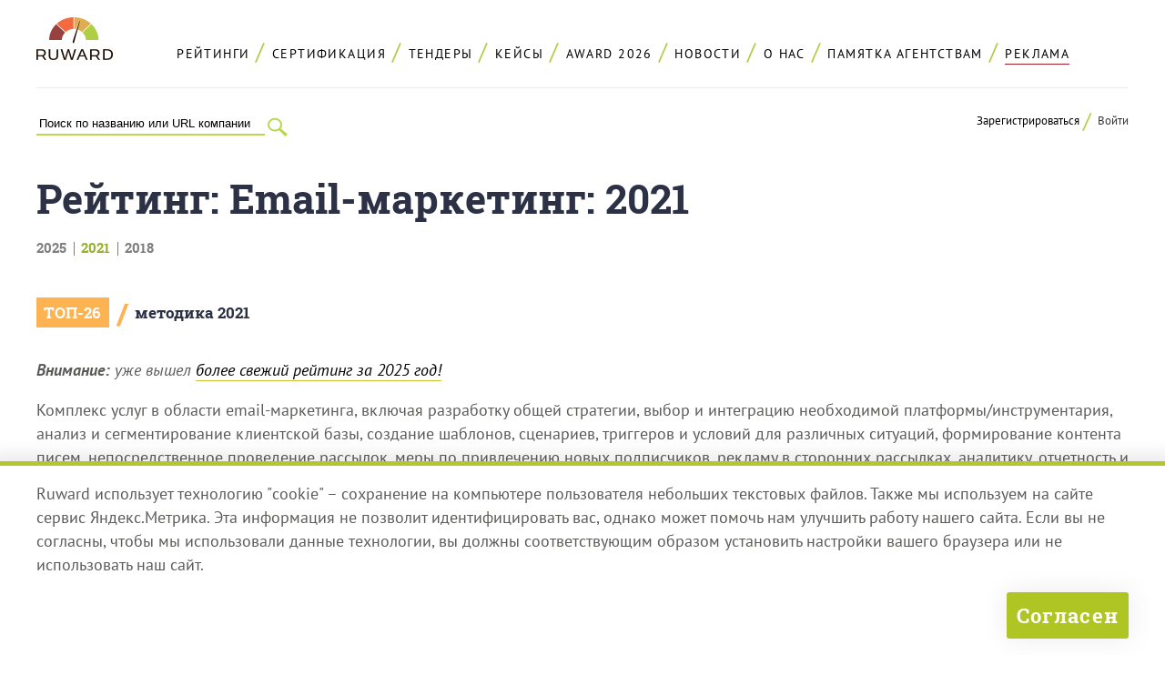

--- FILE ---
content_type: text/html; charset=UTF-8
request_url: https://ruward.ru/spec-ratings/2021/email-marketing/
body_size: 19498
content:
<!DOCTYPE html>
<html  lang="ru" xmlns:fb="http://ogp.me/ns/fb#">
<head>
<title>Рейтинг digital-агентств: Email-маркетинг 2021</title>
<link rel="canonical" href="https://ruward.ru/spec-ratings/2021/email-marketing/" />
<meta charset="UTF-8"> 
<meta name="Description" content="Топы веб-студий, агентств контекстной рекламы, SEO-компаний, SMM/PR-агентств,  digital-агентств, мобильных разработчиков на единой площадке. 66 рейтингов, более 2 000 агентств. Аналитика, исследования, спецпроекты.">
<meta name="Keywords" content="Топы веб-студий, агентств контекстной рекламы, SEO-компаний, SMM/PR-агентств,  digital-агентств, мобильных разработчиков на единой площадке. 70 рейтингов, более 2 000 агентств. Аналитика, исследования, спецпроекты.">
<meta property="og:title" content="Рейтинг: Email-маркетинг" />
<meta property="og:type" content="website" />
<meta property="og:url" content="https://ruward.ru/spec-ratings/2021/email-marketing/" />
<meta property="og:image" content="https://ruward.ru/i/spec-21_1200x630.png" />
<meta property="og:site_name" content="RUWARD" />
<meta property="og:description" content="Рейтинг digital-агентств за 2021 год: Email-маркетинг"/>
<meta name=viewport content="width=device-width, initial-scale=1">
<meta property="fb:admins" content="100000911392923" />
<meta http-equiv="X-UA-Compatible" content="IE=edge" />
<style>/*commontop*/
@font-face {
    font-family: 'PT Sans'; 
    src: url('/webfonts/ptsans/normal.eot'); 
    src: local('PT Sans'),
    url('/webfonts/ptsans/normal.eot?#iefix') format('embedded-opentype'),
    url('/webfonts/ptsans/normal.woff') format('woff'),
    url('/webfonts/ptsans/normal.ttf') format('truetype'),
    url('/webfonts/ptsans/normal#PTSans-Regular') format('svg');
    font-weight: normal;
    font-style: normal;
    font-display: swap;
    }

@font-face {
    font-family: 'PT Sans'; 
    src: url('/webfonts/ptsans/italic.eot'); 
    src: local('PT Sans Italic'),
    url('/webfonts/ptsans/italic.eot?#iefix') format('embedded-opentype'),
    url('/webfonts/ptsans/italic.woff') format('woff'),
    url('/webfonts/ptsans/italic.ttf') format('truetype'),
    url('/webfonts/ptsans/italic#PTSans-Regular') format('svg');
    font-weight: normal;
    font-style: italic;
    font-display: swap;
    }

@font-face {
    font-family: 'PT Sans'; 
    src: url('/webfonts/ptsans/bolditalic.eot'); 
    src: local('PT Sans Bold Italic'),
    url('/webfonts/ptsans/bolditalic.eot?#iefix') format('embedded-opentype'),
    url('/webfonts/ptsans/bolditalic.woff') format('woff'),
    url('/webfonts/ptsans/bolditalic.ttf') format('truetype'),
    url('/webfonts/ptsans/bolditalic#PTSans-Regular') format('svg');
    font-weight: bold;
    font-style: italic;
    font-display: swap;
    }

@font-face {
    font-family: 'PT Sans'; 
    src: url('/webfonts/ptsans/bold.eot'); 
    src: local('PT Sans Bold'),
    url('/webfonts/ptsans/bold.eot?#iefix') format('embedded-opentype'),
    url('/webfonts/ptsans/bold.woff') format('woff'),
    url('/webfonts/ptsans/bold.ttf') format('truetype'),
    url('/webfonts/ptsans/bold#PTSans-Regular') format('svg');
    font-weight: bold;
    font-style: normal;
    font-display: swap;
    }

@font-face {
    font-family: 'Roboto Slab'; 
    src: url('/webfonts/robotoslab/robotoslabbold.eot'); 
    src: local('Roboto Slab'),
    url('/webfonts/robotoslab/robotoslabbold.eot?#iefix') format('embedded-opentype'),
    url('/webfonts/robotoslab/robotoslabbold.woff') format('woff'),
    url('/webfonts/robotoslab/robotoslabbold.ttf') format('truetype'),
    url('/webfonts/robotoslab/robotoslabbold#Roboto-Slab') format('svg');
    font-weight: bold;
    font-style: normal;
    font-display: swap;
    }
HTML {height:100%;}
body{ font-family :'PT Sans',sans-serif;
word-wrap: break-word;height: auto !important;min-width:320px;height: 100%; font-size:110%;min-height: 100%; background-color:#ffffff; color : #7f807d;  padding:0; margin:0;position:relative;
font-weight:400;
color:#5a5a58;
}
img{border:0px;vertical-align:bottom;max-width: 100%;height: auto;}
p, li, blockquote{line-height:150%;}
a{
text-decoration:none;
color:#000000;
border-bottom:1px solid #cdc431;
}
a:hover{
border-bottom:1px solid transparent;
}
input{-webkit-appearance: none;outline:none;}

h1,h2,h3,h4,h5,h6{
font-weight:bold;
color:#2c3145;
position:relative;
margin-top:2em;
margin-bottom:1em;
}

h1,h2{
font-family:'Roboto Slab',serif;
}




.cont{
max-width:1800px;
margin:auto;
}
.clearfloat:after {
content: "";
display: block;
height: 0;
clear: both;
visibility: hidden;line-height:0;
}
.clearjustify{
vertical-align:top;
text-align:justify;
}

.clearjustify:after{
display: inline-block;
height:0;
content:"";
line-height:0;
clear: both;
width:100%;
margin-top:-1px;
visibility:hidden;    
}

.advert{
position:relative;
background-color:#ffffff;
padding-top:0.5em;
padding-bottom:0.5em;
text-align:right;
z-index:5;
color:#a1a1a2;
font-size:0.75em;
}

.topempty{
height:1em;
}

.header {
z-index: 4;
padding-top:1.5em;
}


.topmenu{
font-size:0.8em;
font-weight:normal;
text-transform:uppercase;
text-align:center;
letter-spacing: 0.2ex;
border-bottom: 1px solid #eaeaea;    
padding-top:0.5em;
padding-bottom:1.5em;
position:relative;
}
.topmenu div{
display:inline-block;    
}
.menuitem{
position:relative;
margin-right:1.5ex;
}

.menuitem:after{
position:absolute;
content:"/";
color: #b0cd46;
font-size: 1.8em;
bottom: 0.1em;
}
.menuitem:last-child:after{
content:"*";
color:#feb353;
display:none;
}

.menuitem a{
border-bottom:0px none;
display:inline-block;
padding:1ex;
padding-top:0.5ex;
 }
.menuitem span{
border-bottom:0px none;
display:inline-block;
padding:0.5ex;
margin:0.5ex;
color: #353535;
color: #cf5226;
font-weight:bold;
/*background-color: #feb353;*/
}
.menuitem:last-child a:after{
content:"";
position:absolute;
left:1ex;
right:1ex;
bottom:0.25em;
height:1px;
background-color:#a41f2b;
}

.menuitem:last-child a:hover:after{
content:"";
position:absolute;
left:1ex;
right:1ex;
bottom:0.25em;
height:1px;
background-color:transparent;
}

/*
.menuitem:nth-child(6) a:after{
content:"";
position:absolute;
left:1ex;
right:1ex;
bottom:0.25em;
height:1px;
background-color:#a41f2b;
}



.menuitem:nth-child(6) a:hover:after{
content:"";
position:absolute;
left:1ex;
right:1ex;
bottom:0.25em;
height:1px;
background-color:transparent;
}
*/


my-vijet{
display:block;
}

my-vijet-button{
display:none;
}

my-vijet-postform{
display:none;
}


.vjinline my-vijet{
display:inline;
}

.vjinline .forget{
text-transform:none;
}

.topmenucont{
padding-top:0.2em;
}
.hamburger .topmenu{
padding-left:100px;
padding-top:1.8em;
}


.topmenu div.logo{
display:block;
}
.logo {
width: 84px;
float:left;
margin: auto;
margin-left:-100px;
background-color: #ffffff;
margin-top:-2.15em;
position:relative;
 }

.tagline{
position:absolute;
left:100%;
top:0;
width:76px;
}
.logo img {
    vertical-align: top;
}
.logo a{
border-bottom:0px none;
}
.search{
padding-right: 34px;
z-index: 3;
float:left;
width:28.5ex;
}
.search input{
background-color:transparent;
}
.search form{
border-bottom: 2px solid #bad750;
    
}
.search form>div{
margin-bottom:0;
}

.search form>div>div{
margin-left:0;
}
.search form>div>div>input{
border: 0px none;
border-radius: 0px;
margin-left:0;
box-shadow: none;
}

.submit{
color:transparent;
background-color:transparent;
}

.search .submitsearch{
float:right;
margin-right:-34px;
margin-top:-20px;
width:34px;
height:27px;
background-position:top left;
background-repeat:no-repeat;
background-image:url(/p/129.png);
cursor:pointer; 
color:transparent;   
}
.hamburderitself{
width:50px;
height:50px;
background-image:url(/p/139.png);
background-position:top left;
background-repeat:no-repeat;    
cursor:pointer;
display:none;
}


.logcontainer{
float:right;
text-align:right;
font-size:0.75em;
position:relative;
}

.logcontainer a {
    border-bottom: 0px none;
}
.logooptions {
    display: inline-block;
}
.logooptions span {
    color: #353535;
    cursor: pointer;
}

.logooptions a:first-child{
position:relative;
margin-right:1ex;
padding-right:2ex;
}

.logooptions a:first-child:after{
position:absolute;
content:"/";
color: #b0cd46;
font-size: 1.8em;
bottom: -0.3em;
right:0;
}

.logooptions span:first-child{
position:relative;
margin-right:1ex;
padding-right:2ex;
}

.logooptions span:first-child:after{
position:absolute;
content:"/";
color: #b0cd46;
font-size: 1.8em;
bottom: -0.3em;
right:0;
}


.authorised {
    display: none;
}
.logined .logooptions {
    display: none;
}
.logined .authorised {
    display: inline-block;
}


.header .authcontainer{
display:none;
position: absolute;
right:0;
width:300px;
max-width:300px;
top: 0;
padding: 1.5em;
background-color: #ffffff;
z-index: 6;
box-shadow: 0 0 30px 2px rgba(0, 0, 0, 0.07 );
text-align: left;
font-size: 140%;
border-radius: 2px;    
}

.close{
position:absolute;
right:0;
top:0;
background-color:#bad750;
transition: all 0.7s ease-in-out;
-moz-transition:all 0.7s ease-in-out;
-o-transition:all 0.7s ease-in-out;
-webkit-transition:all 0.7s ease-in-out;
cursor:pointer;
width:24px;
height:24px;
}
.close:hover{
background-color:#a41f2b;
}


.clickable{
cursor:pointer;    
}


.tbn{
max-height:60px;
}
.tbn a{
display:block;
border:0px none;
}

.error {
    font-size: 0.95em;
    font-weight: bold;
    color: #fe7a0e;
}
.logcontainer .error {
    font-size: 0.8em;
}
.authcontainer .authfield {padding: 0;margin-bottom: 0;width: 100%;}
.authcontainer .regrormrowvalue {
    padding: 0;
}
.remark{
font-style:italic;
color: #a1a1a2;
font-size:1em;
margin:0;
margin-bottom:0.5em;
}



.forget {
    margin-bottom: 0px;
    text-align: center;
    color: #000000;
    text-transform: lowercase;
    font-size: 0.8em;
}
.forget span{
border-bottom:1px solid #cdc431;    
cursor:pointer;
transition: all 0.7s ease-in-out;
-moz-transition:all 0.7s ease-in-out;
-o-transition:all 0.7s ease-in-out;
-webkit-transition:all 0.7s ease-in-out;
}
.forget span:hover{
border-bottom:1px solid #ffffff;    
}
.header .remark {
    font-size: 0.8em;
}
.buttcont {
    text-align: center;
    font-size:1.2em;
    margin-top:1.5em;
}
.buttcontleft {
 text-align: left;
} 

.butt {
    border: 0px none;
    background-color: #bad750;
    text-align: center;
    display: inline-block;
    border-radius: 3px;
    cursor: pointer;
font-family: 'Roboto Slab',serif;
    font-weight: bold;
    padding: 1.5em;
    padding-top:1em;
    padding-bottom:1em;
    
    color: #000000;
    width:auto;
box-shadow: 0 0 30px 2px rgba(0, 0, 0, 0.07 );
 } 

.butt:hover {
 box-shadow: 0 0 30px 2px rgba(0, 0, 0, 0 );
 } 

.remembercontainer{
display:none;    
}
.regcomcontainer{
display:none;    
}
.regcontainer{
display:none;    
}
.header h6 {
    margin-top: 0;
margin-bottom:0.5em;
 }
.regtitle {
    font-size: 0.85em;
}
.hamburger .commonerror input:invalid:placeholder {
color:#ffffff;
}
.hamburger .commonerror input:invalid::-webkit-input-placeholder {
color:#ffffff;
}
.hamburger .commonerror input:invalid::-moz-placeholder {
color:#ffffff;
}
.hamburger .commonerror input:invalid::-ms-input-placeholder {
color:#ffffff;
}
.hamburger .commonerror input:invalid:-moz-placeholder {
color:#ffffff;
}
.hamburger .commonerror textarea:invalid:placeholder {
color:#ffffff;
}
.hamburger .commonerror textarea:invalid::-webkit-input-placeholder {
color:#ffffff;
}

.ramy{
background-color:#feb353;    
}
.date{
color:#cf5226;
font-family : serif;     
font-weight:bold;    
font-family : 'Roboto Slab',serif;     
}
.date a{
color:#cf5226;
border-bottom-color:transparent;    
} 

@media all and (max-width: 2500px){
.cont{
max-width:1200px;
margin:auto;
}
}

@media all and (max-width: 1300px){
.cont{
padding-left:2%;
padding-right:2%;
}

}

@media all and (max-width: 1174px){
.hamburger .topmenu{
padding-top:0;    
}
.tagline {
left: 113%;
top: 24px;
}

 .logo{
margin-top:0;    
}
}

@media all and (max-width: 770px){
.hamburger{
position:relative;
padding-right:50px;
padding-left:100px;
padding-top:0.5em;

}

.tagline {
left: 100%;
top: 0;
}

 .doublelogo{
width: 200px;
}
.tbn{
display:none;
} 
.topempty{
display:none;
}
.hamburgeritself{
display:block;
position:absolute;
right:0;
top:1em;
width:50px;
height:50px;
cursor:pointer;
background-image:url(/p/141.png);
background-position:top left;
background-repeat:no-repeat;
}

.hamburger .topmenu{
float:left;
width:100px;    
border-bottom:0px none;
padding-bottom:0;
}

.hamburger .menuitem{
display:none;
}
.topmenucont{
float:left;
width:100px;
padding-right:0;
margin-left:-100px;    
}

.topmenucont:after{
display:none;    
clear:none;
}
.hamburger:after{
content: ".";
display: block;
height: 0;
clear: both;
visibility: hidden;
}

.logcontainer{
display:none;    
}
.headercont{
padding-left:13px;    
}
.search{
display:none;
}
.hamburgervisible{
padding-left:2%;
padding-right:2%;
padding-top:2.5em;
box-shadow: 0 0 30px 2px rgba(0, 0, 0, 0.07 );
padding-bottom:1em;
}
.hamburgervisible .topmenu .logo{
display:none;    
}
.hamburgervisible .leftprom{
display:none;    
}
.hamburgervisible .menuitem{
display:block;    
}
.menuitem:last-child a{
position:relative;
}
.hamburgervisible .menuitem:after{
display:none;    
}
.hamburgervisible .topmenu{
float:none;
width:auto;
text-align:center;
padding-left:0;
}
.hamburgervisible .topmenucont{
float:none;
width:auto;
text-align:center;
padding-left:0;
margin-left:0;
}
.hamburgervisible .search{
position:absolute;
left:2%;
top:0.85em;
float:none;
margin-top:0;
display:block;
overflow:hidden;
width:0;
}
.hamburgervisible .search form{
margin-left:-27ex;
}
.hamburgervisible .fullhamburgersearch{
width:28.5ex;
}

.hamburgervisible .fullhamburgersearch form{
margin-left:0;
}
.hamburgervisible .logcontainer{
float:none;
margin-top:0;
display:block;
text-align:center;
}
.hamburgervisible .hamburgeritself{
background-image:url(/p/142.png);
}
    
.hamburgervisible .authcontainer{
right:50%;
margin-right:-175px;
}

.leftmenu .likers{
display:none;    
}
.content .toplikers{
display:none;    
}
.advert{
display:none;    
}
}

@media all and (max-width: 530px){
.header .authcontainer{
margin-right:-160px;
padding-left:10px;
padding-right:10px;
}
}

@media all and (max-width: 400px){
.headercont{
padding-left:0;
padding-right:0;
}
.hamburgervisible {
    padding-left: 0;
    padding-right: 0;
    padding-top: 2.5em;
}

.header .authcontainer{
right:0;
left:0;
max-width:400px;
width:auto;
margin-right:0;
}
}






input::placeholder {
color: inherit;
opacity:1;
}

input::-webkit-input-placeholder {
color: inherit;
opacity:1;
}
input::-moz-placeholder {
color: inherit;
opacity:1;
}
input:-ms-input-placeholder {
color: inherit;
opacity:1;
}
input:-moz-placeholder {
color: inherit;
opacity:1;
}


.noplaceholders input::placeholder {
opacity:0;
}
.noplaceholders input::-webkit-input-placeholder {
opacity:0;
}
.noplaceholders input::-moz-placeholder {
opacity:0;
}
.noplaceholders input:-ms-input-placeholder{
opacity:0;
}
.noplaceholders input:-moz-placeholder{
opacity:0;
}

.swapwidth{
max-width:1000px;
}
.swapwidth input{
font-size:1.35em;
}
.swapwidth textarea{
font-size:1.35em;
}


input::required {
color: #000000;
}
.sends :invalid {
box-shadow: none;
}

.commonerror :invalid {
box-shadow: none;
}
:-moz-submit-invalid {
box-shadow: none;
}
:-moz-ui-invalid {
box-shadow:none;
}

input {
border: 0px none;
display: block;
width: 98%;
padding-left:1%;
padding-right:1%;
padding-top:0.3em;
padding-bottom:0.3em;
background-color: #f9f9f9;
}

.commonerror input:invalid {
color: #ffffff;
background-color: #a41f2b;
}
.commonerror input::-moz-submit-invalid {
color: #ffffff;
background-color: #a41f2b;
}
.commonerror input::-moz-ui-invalid {
color: #ffffff;
background-color: #a41f2b;
}

.commonerror input:placeholder:invalid {
color: #ffffff;
}
.commonerror input:placeholder::-moz-submit-invalid {
color: #ffffff;
}
.commonerror input:placeholder:-moz-ui-invalid {
color: #ffffff;
}

.sends input:invalid {
color: #ffffff;
background-color: #a41f2b;
}
.sends input::-moz-submit-invalid {
color: #ffffff;
background-color: #a41f2b;
}
.sends input::-moz-ui-invalid {
color: #ffffff;
background-color: #a41f2b;
}


form>div{
margin-bottom:1em;
}
form>div>div{
margin-left:4px;
}
form > div > div + div {
    margin-top: 1em;
}

form>div>div input{
border: 2px solid #e8e8e8;
border-radius: 3px;
margin-left:-2px;
box-shadow: 0px 6px 9px -4px rgba(0, 0, 0, 0.06 );
}

form>div>div input:focus{
box-shadow: none;
}


/*maininner*/
.main{
width:100%;
height: 100%; min-height: 100%;
position:relative;
padding-bottom: 38em;
overflow:hidden;
}
.content {
position: relative;
z-index: 3;
margin-top:2em;    
}

.likers{
margin-bottom:3em;    
}
.liker{
margin-right:2ex;
float:left;
text-align:left;
min-height:28px;
}
.liker:last-child{
margin-right:0;
}
 .toplikers{
text-align:center;
vertical-align:top;
}
.fb_iframe_widget{
vertical-align:top;
}

.likers .liker{
float:none;
display:inline-block;
vertical-align:top;
}
.likers .fb-share-button {
	margin-left: 2ex;
	margin-top: -3px;
}

.cont .cont{
padding:0;	
}

.content p{
/*color:#352f44;	*/
}

.secunvis {
	position: relative;
	z-index: 3;
}

@media all and (max-width: 960px){
.main{
padding-bottom:40em;
}

}

@media all and (max-width: 770px){
.contendpad{
margin-top:1em;
}
}

@media all and (max-width: 720px){
.main{
padding-bottom:42em;
}
}
@media all and (max-width: 550px){
.main{
padding-bottom:55em;
}
}

@media all and (max-width: 400px){
.main{
padding-bottom:61em;
}
}




/*genspon*/table {
	text-align: left;
	position: relative;
	border-collapse: collapse;
}

.stickybanner{
background-color:#ffffff;
}
.stickybanner td{
position:sticky;
top:0;
z-index:3;
background-color:#ffffff;
border-top: 1px solid #d2d2d2;
	border-bottom: 1px solid #f2f2f2;
}
.stickybanner td:after{
position:absolute;
bottom:0;
left:0;
right:0;
border-bottom: 1px solid #d2d2d2;
content:"";
}


 .main{
overflow:visible;
}

@media all and (max-width: 600px){
.genspon{
display:none;
}
}
.content .ratingitem {
min-height:0;
}
/*srezmain*/
.ruwardratingsmainpage .clearjustify{
padding:1em;
background-color: #fafafa;
padding-bottom: 0;
padding-left: 2em;
}
.ruwardratingsmainpage .clearjustify p{
display:inline-block;
width:45%;
font-weight: bold;
color: #2c3145;
font-size: 0.85em;
font-size: 0.8em;
vertical-align:top;
margin-bottom:1.5em;
text-transform:uppercase;
letter-spacing:0.07ex;}
.ruwardratingsmainpage .clearjustify span{
display:block;text-align:left;
padding-left:4.5ex;
}
.ruwardratingsmainpage .clearjustify span.rrmcounter{
padding-left:0;
margin-left:-4.5ex;
float:left;
font-weight:bold;
font-size:1.2em;
}

.ruwardratingsmainpage .clearjustify span.rrmcounteryell{
color:#feb353;
font-size:2em;
margin-left:-2.5ex;
}


.ruwardratingsmainpage a{
color: #cf5226;
border-bottom: 2px solid #cf5226;
border-bottom: 1px solid #cf5226;

}
.ruwardratingsmainpage a:hover{
border-bottom: 2px solid transparent;
border-bottom: 1px solid transparent;
}
@media all and (max-width: 1180px){
.ruwardratingsmainpage .clearjustify {
width: 100%;
margin-left: -2%;
}
}



@media all and (max-width: 800px){
.ruwardratingsmainpage .clearjustify p {
display: block;
width: auto;
}
}



@media all and (max-width: 550px){
.ruwardratingsmainpage .clearjustify {
width: 90%;
margin-left: -2%;
padding-right: 4em;
}
}


/*fix из главной для единого*/
.ruwardratingsmainpage{
margin-bottom:4em;
}
.ruwardratingsmainpage .clearjustify{
padding:1em;
background-color: #fafafa;
padding-bottom: 0;
padding-left: 2em;
}

.ruwardratingsmainpage .clearjustify span{
display:block;
padding-left:4.5ex;
}
.rmmcounter{
color:#2c3145;
font-size:0.8em;
}
.ruwardspecratingsmainpage .clearjustify p{
display:inline-block;
width:20%;
font-weight: normal;
color: #2c3145;
font-size: 0.75em;
vertical-align:top;
margin-bottom:1.5em;
text-transform:none;
letter-spacing:0.07ex;
}

.ruwardspecratingsmainpage .clearjustify{
padding:0;
background-color: transparent;
}

.ruwardspecratingsmainpage .clearjustify span{
display:block;
padding-left:3.5ex;
}

.ruwardratingsmainpage .clearjustify span.rrmcounter{
padding-left:0;
margin-left:-4.5ex;
float:left;
font-weight:bold;
font-size:1.2em;
}

.ruwardspecratingsmainpage .clearjustify span.rrmcounter{
padding-left:0;
margin-left:-3.5ex;
float:left;
font-weight:bold;
font-size:1em;
}


.ruwardratingsmainpage .clearjustify span.rrmcounteryell{
color:#feb353;
font-size:2em;
margin-left:-2.5ex;
}


.ruwardratingsmainpage a{
color: #cf5226;
border-bottom: 2px solid #cf5226;
border-bottom: 1px solid #cf5226;

}
.ruwardratingsmainpage a:hover{
border-bottom: 2px solid transparent;
border-bottom: 1px solid transparent;
}






@media all and (max-width: 1180px){
.ruwardratingsmainpage .clearjustify {
width: 100%;
margin-left: -2%;
}

.ruwardspecratingsmainpage .clearjustify{
width:auto;
margin-left:0;
}
}


@media all and (max-width: 880px){
.ruwardspecratingsmainpage .clearjustify p{
width:30%;
}
}





@media all and (max-width: 640px){

.ruwardspecratingsmainpage .clearjustify p{
width:48%;
}
}
@media all and (max-width: 550px){
.ruwardspecratingsmainpage .clearjustify {
width: auto;
margin-left:0;
padding-right:0;
}
.ruwardratingsmainpage .clearjustify {
width: 98%;
margin-left:-2%;
padding-left:4%;
padding-right:2%;

}
}


@media all and (max-width: 420px){
.ruwardspecratingsmainpage .clearjustify p{
width:auto;
display:block;
}

}

 /*topruwardmenu*/.topruwardmenu{
position:relative;
color:#ffffff;
font-family: 'Roboto Slab',serif;
margin-bottom:2em;
}
.topruwardmenuitem{
display:inline-block;
font-weight:700;
font-size:0.95em;
}
.dev {
    position: relative;
  color: #feb353;
    font-size: 1.8em;
    bottom: -0.1em;
    margin-left: 0.5ex;
    margin-right: 0.5ex;
    display: inline-block;
}
.topruwardmenu a{
color:#2c3145;
border-bottom:1px solid transparent;
}
.topruwardmenu a.active{
color: #fe7a0e;
}
.topruwardmenu .dev{
bottom:-0.2em;
color: #feb353;
}

.topruwardmenu span{
padding:0.3em;
padding-left:0.5em;
padding-right:0.5em;
background-color:#feb353;
}/*table*/table {border-collapse: collapse; width:100%;margin-bottom:3em;margin-top:3em;
border-top:1px solid #d2d2d2;
font-size:0.85em;
table-layout: fixed;
max-width:1800px;
}
tbody tr {
border-top:1px solid #d2d2d2;
}
th{
font-weight:600;
padding-left:2ex;
padding-right:3ex;
padding-bottom:1.5em;
padding-top:2em;
text-align:left;
font-size: 1.2em;
margin:0;
text-transform:uppercase;
font-family : 'Roboto Slab',serif;     
font-weight:700;
letter-spacing:0.15ex;
color:#2b3146;
vertical-align:middle;
}
td { margin:0;
text-align:left;
padding-left:2ex;
padding-right:3ex;
padding-bottom:2em;
padding-top:2em;
vertical-align:top;
}
table a{
color:#c93716;
border-bottom:1px solid transparent;
}

table img{
vertical-align:middle;
}
@media all and (max-width: 2500px){
table {
max-width:1200px;
}

}
@media all and (max-width: 700px){
td{
padding-top:0.5em;
padding-bottom:0.5em;	
}
tbody tr {

border-top: 1px solid #f2f2f2;

}


}
.ruwardratingname{
margin-bottom:0;	
}
.crname span.prosert {
    display: inline-block;
    font-size: 0.75em;
    font-weight: 500;
    padding: 0.2em;
        padding-right: 0.2em;
        padding-left: 0.2em;
    padding-left: 1em;
    padding-right: 1em;
    background-color: #16264e;
    color: #ffffff;
}
.crname span.prosert a {
    color: #ffffff;
}

.tableratingcont .checkbox {
    position: absolute;
    left: 0;
    top: 0;
    background-position: top left;
    background-repeat: no-repeat;
    width: 31px;
    height: 31px;
padding-left:0;
}
.ratingbanner .checkbox {
    position: absolute;
    left: 0;
    top: 0;
    background-position: top left;
    background-repeat: no-repeat;
    width: 31px;
    height: 31px;
}

.tableratingcont input + .checkbox {
    background-image: url(/p/10.png);
}

.tableratingcont input:checked + .checkbox {
    background-image: url(/p/11.png);
}
.tableratingcont input:disabled + .checkbox {
    width: 31px;
    height: 31px;
}
.tableratingcont input:disabled + .checkbox::after {
    opacity: 0.75;
}
.levels{
width:30ex;
}
td.levels{
font-weight:600;
font-size:0.95em;    
padding-top:2.6em;
}
.percard{
white-space:nowrap;
min-width:36px;    
vertical-align:top;
}
.percardinner{
width:auto;
padding-top:0.5em;
}
.percard a:hover{
border:0px none;
}
.ruwardcaption th{
vertical-align:top;
font-size:1.2em;
padding-top: 2em;    
padding-bottom: 2em;    
}
.tableratingcont{
position:relative;
}

.fixedspec{
position:fixed;
z-index:3;
top:-4.3em;
display:none;
}

.fixedspec tr{
background-color:#ffffff;
border-bottom: 1px solid #d2d2d2;
}
.fixedspec tr .checkbox {
    position: absolute;
    left: 0;
    top: 0;
    background-position: top left;
    background-repeat: no-repeat;
    width: 31px;
    height: 31px;
}

.fixedspec tr  input + .checkbox {
    background-image: url(/p/10.png);
}
.fixedspec tr input:checked + .checkbox {
    background-image: url(/p/11.png);
}
.ruwardmedia {
    text-align: center;
    margin-bottom: 2em;
}
.content .fixedspec{
width:100%;
}
.content table{
margin:auto;    
margin-bottom: 3em;
margin-top: 3em;    
}
.fixedspec table{
border:0px none;
margin:auto;
margin-top:0;    
margin-bottom:0;    
}
.fixedspec thead{
visibility:hidden;
}
.fixedspec tbody{
z-index:2;
}
.percard a+noindex{
margin-left:2ex;    
}
.makeorder{
width:8ex;
text-align:center;
vertical-align:top;
padding-top:2.5em;
}

.ratinginnerball{
color:#7a7a7a;
font-size:0.7em;
padding-top:0.3em;
font-weight:400;
display:none;
}
.ratinginnerball div{
display:inline;    
}
.makeorder label{
display:inline-block;    
}
.secunvis + .scrolltable table{
margin-top:1em;    
}
.innerratingtopbanner .ruwardmedia{
display:inline-block;
max-width:32%;
margin:0;
}
.innerratingtopbanner2 .ruwardmedia{
width:48%;
max-width:48%;
text-align:center;
}
.innerratingtopbanner noindex:last-child:after{
content:"";
display:inline-block;
width:100%;
height:0;    
}
.innerratingtopbannerhide{
display:none;
}

.innerratingtopbanner td {
	text-align: center;
padding-left:0;
padding-right:0;
}


.tspecinnerheader+tr{
border-top:0px none;
}
.tspecinnervotes+tr{
border-top:1px solid #d2d2d2;
}

.tspecinnerheader h5{
margin:0;
font-weight:normal;
font-size: 1.45em;
color: #cf5226;
}
.tspecinnervotes h5{
margin:0;
font-weight:normal;
font-size: 1.15em;
color: #2c3145;
}
.tspecinnervotes p{
font-size: 0.9em;
}

.tspecinnervotes{
display:none;
}
.tspecinnervotesvisible{
display:table-row;
}
.ratingbanner10 +  tr.promoratingbanner10hidden.tspecinnerheader {
border-top: 1px solid #f2f2f2;
}
.ratingbanner10 +  tr.promoratingbanner10hidden.tspecinnervotes {
border-top: 0px none;
border-bottom: 1px solid #f2f2f2;

}
tr.tspecinnerheader.tspecinnervotes {
border-top: 0px none;
border-bottom: 1px solid #d2d2d2;
}
.spanclick{
border-bottom:1px dotted #bace10;
cursor:pointer;
}
.spanclick:hover{
border-bottom:transparent;
}

.ratingbanner10 td{
text-align:left;
height: 58px;
}
.tspecinnerbottombanner td{
padding:0;
text-align:center;
}

.ratingbanner10 td.placechange{
text-align: right;
padding-left: 0;
padding-right:3ex;
font-size: 1.05em;
}
.ratingbanner10 td.crname{
position:relative;
padding-right:345px;
padding-left: 1ex;
padding-top: 1.7em;
}
.ratingbanner10 td.favicon{
padding-left:0;
padding-right:0;
}

.nammer10hold {
position:absolute;
right:0;
bottom:0;
top:0;
min-height:100px;
max-width:345px;
display:table-cell;
vertical-align:middle;
}
.ratingplace{
text-align:left;
width:7ex;
font-weight:600;
font-size:1.05em;
vertical-align:top;
padding-top:2.6em;
}
.ratingplace span{
word-wrap: normal;    
}
.favicon {
    text-align: center;
    width:16px;
    min-width:16px;
    padding:0;
    padding-top:2.6em;
    vertical-align:top;
}
table .favicon img{
width:16px;
max-width:16px;
min-width:16px;    
}
.content .favicon:first-child{
padding-left:3em;    
}

.leftmenu+.content .favicon:first-child{
padding-left:2ex;    
}
.placechange{
text-align:right;    
font-weight:600;
padding-left:0;
font-size:1.05em;
vertical-align:top;
padding-top:2.6em;
width:8ex;
}
.ratingball{
text-align:right;
font-weight:600;
color: #2c3145;    
width:12ex;
font-size:1.2em;
padding-left:0;
}
.floatball1{
padding-right:1ex;    
}
.intball{
padding-right:2.5ex;    
}

.placechange+crname{
padding-left:0;    
}
.placechangeup{
color:#6bb55b;    
}
.placechangedown{
color:#ff4600;    
}
.placechangenew{
color:#ead04b;    
}
.thplusminus{
display:none;
}
.crname{
font-weight:600;
font-size:1.25em;
color:#2b3146;
padding-left:1ex;
}
.crname .folderanounce{margin-top:0.75em;
font-size:0.7em;
color:#7a7a7a;
font-weight:normal;
}
.crname a{
border-bottom:1px solid transparent;
color:#2b3146;
}
.crname a:hover{
color:#b0cd45;
border-bottom:1px solid #b0cd45;
}
.percard a:hover{
border:0px none;
}
.crname .serticon span{
font-size:0.75em;
color:#7f807d;
}
.crname span+span{
font-size:0.75em;
color:#7f807d;
}
.crname a.sertgradea{
color:#aecc46;
}
.crname a.sertgradea:hover{
border-bottom-color:#aecc46;
}
.crname a.sertgradeaplus{
color:#f66747;
}
.crname a.sertgradeaplus:hover{
border-bottom-color:#f66747;
}
.crname a.sertgradeb{
color:#e0a851;
}
.crname a.sertgradeb:hover{
border-bottom-color:#e0a851;
}
.crname span{
font-weight:400;
font-size:0.95em;
}
.ratinginnerlevels span{
font-weight:600;
}
.ruwardcaption{
font-size:0.8em;
text-align:left;
}

th.ratingplace{
padding-right:2ex;    
}
.content th.ratingplace{
padding-left:3.6em;    
}
.content td.ratingplace{
padding-left:3.4em;    
}

th.placechange{
padding-right:2ex;    
}
.ratingplace .placechange{
width:auto;
display:none;    
padding-top:0.1em;
font-size:0.8em;
text-align:left;
}

th.ratingball{
padding-right:4.5ex;
}
.ratingbanner{
vertical-align:middle;
border-top:1px solid #d2d2d2;
border-bottom:1px solid #d2d2d2;
}
.promoratingbanner10hidden{
display:none;
}
.ratingbanner:hover{
 box-shadow: 0px 0px 0px 0px rgba(0, 0, 0, 0);    
}
.formrating{
max-width:4000px;
}
.ratingbanneradvert{
border-bottom:0px none;
border-top:0px none;
display:none;
}
.ratingbanner+.ratingbanneradvert{
display:table-row;
}

.ratingbanner+.ratingbanneradvert+tr{
border-top:0px none;
}

.ratingbanner+tr{
border-top:0px none;
}

.ratingbanner .ratingball{
padding-right:5.5ex;    
}
.ratingbanner td{
padding-bottom:0.75em;
padding-top:1.9em;
font-size: 1em;
}
.ratingbanner td.crname{
padding-top:1.5em;
font-size: 1.25em;
}
.ratingbanneradvert td {
    text-align: right;
    color: #959595;
    font-size: 0.9em;
    text-transform:capitalize;
padding:0;
background-color:#f4f4f4;
padding-bottom:0.25em;
}

.ratingbanneradvert td span {
    display: inline-block;
    padding-left: 3ex;
    padding-right: 3ex;
}
.percard label{
display:inline-block;    
padding-left:31px;
height:31px;
margin:0;
}


.ratingbutt{
position:fixed;
left:0;right:0;
bottom:0;
padding-top:0.5em;
padding-bottom:0.5em;
font-size:0.95em;
background-color:#ec9324;
color:#ffffff;
display:block;
text-transform:uppercase;
letter-spacing:0.15ex;
font-weight:700;
text-align:center;
display:none;
z-index:4;
}
.ratingbutt p{
display:inline-block;
margin-right:8ex;    
}
.ratingbutt input{
display:inline-block;    
text-transform:uppercase;
letter-spacing:0.15ex;
font-weight:700;
padding:0.5em;
cursor:pointer;
padding-left:2em;
padding-right:2em;
border:0px none;
background-color:#ffffff;
box-shadow: 0px 3px 7px 3px rgba(0, 0, 0, 0.15);
width:auto;
}
form > div.ratingbutt {
margin-bottom: 0;
}
.pograncount{
display:none;
}
.ratingbutt .pograncount p{
margin-right:0;
text-transform:lowercase;    
font-weight:300;
}
td.crname .folderanounce a {
    color: #707070;
    border: 0;
}

td.crname .folderanounce p {
margin:0;
}

.ratingspec10 td.ratingplace{
padding-bottom: 2em;
}
.ratingspec10 .crname a {color: #98413f;}

@media all and (max-width: 2500px){
.innerratingtopbanner td{
text-align:justify;    
}

}
@media all and (max-width: 1180px){

.content .favicon:first-child{
padding-left:4.7em;    
}

.content .innerratingtopbanner td{
padding-left:2ex;
padding-right:2ex;
}

.content th.ratingplace{
padding-left:4.7em;    
}
.content td.ratingplace{
padding-left:4.4em;    
}

.content .ratingbanner10 td.ratingplace{
padding-left:4.4em;    
}

.ratingbanner10 td.placechange{
text-align: right;
padding-left: 0;
padding-right:3ex;
}
.ratingbanner10 td.crname{
position:relative;
padding-right:345px;
padding-left: 1ex;
padding-top: 1.7em;
}
.ratingbanner10 td.favicon{
padding-left:0;
padding-right:0;
}



}
@media all and (max-width: 1100px){

.scrolltable{
overflow-x:scroll;    
margin-bottom:3em;
}
.scrolltable table{
margin-bottom:0.5em;
}




}
@media all and (max-width: 950px){
.crurl+.ratingball{
display:table-cell;
}

.ratingbanner10 + tr {

   border-top: 1px solid #d2d2d2;
}
.ratingbanner10 + tr.promoratingbanner10hidden {
    border-top: 0px none;
}


.thtrend{
display:none;
}
.thplusminus{
display:block;
}
.placechange {
width: 6ex;
}

}
@media all and (max-width: 800px){

.scrolltable{
overflow-x:visible;    
margin-bottom:2.5em;
}
.scrolltable table{
margin-bottom:0.5em;
}
.placechange{
display:none;    
}
.scrolltable .placechange{
display:table-cell;
}
.ratingplace .placechange{
display:block;    
}

.ratingplace .placechangeup{
margin-left:-1ex;
}
.ratingplace .placechangedown{
margin-left:-0.6ex;
}

.content .innerratingtopbanner{
display:none;
}
.content .innerratingtopbanner.tspecinnervotesvisible{
display:none;
}


.content .innerratingtopbannerhidedyn{
display:table-row;
}
.content .innerratingtopbannerhidedyn.tspecinnervotes{
display:none;
}
.content .innerratingtopbannerhidedyn.tspecinnervotesvisible{
display:table-row;
}

.content .innerratingtopbannerhidenodyn{
display:table-row;
}


.promoratingbanner10hidden{
display:none;
}



}

@media all and (max-width: 700px){


.scrolltable{
overflow-x:scroll;    
margin-bottom:3em;
}
.scrolltable table{
margin-bottom:0.5em;
}
.formrating .buttcont {
    text-align: center;
}

.ratingbutt p{
margin-right:0;    
display:block;
text-align:center;
}
.ratingball{
display:none;
}
.crurl+.ratingball{
display:table-cell;
}



.ratinginnerball{
display:block;
}
.innerratingtopbanner{
display:none;
}
.innerratingtopbannerhide{
display:table-row;
}
.content th.ratingplace{
padding-left:2%;    
}
.content td.ratingplace{
padding-left:2%;    
padding-top:0.9em;
}
.ratingbanner td.ratingplace{
padding-top:1.9em;
}
.ratingbanner:last-child td.ratingplace {
padding-top: 0.75em;
}

.content .placechangeup {
margin-left: 0;
}

.content .placechangedown {
margin-left: 0;
}
.content .innerratingtopbannerhide{
display:table-row;
}
.content .innerratingtopbannerhidedyn{
display:none;
}
.content .innerratingtopbannernodyn{
display:none;
}
.content .innerratingtopbannerhidenodyn{
display:none;
}


.content .innerratingtopbannerhidenodyn.tspecinnervotesvisible{
display:none;
}
.content .innerratingtopbannerhidedyn.tspecinnervotesvisible{
display:none;
}

.tspecinnervotes + tr {

border-top: 1px solid #f2f2f2;

}
.ratingbanner10 + tr {

border-top: 1px solid #f2f2f2;
}

.favicon {
padding-top: 0.9em;
}
.fixedspec{
top:-4.4em;    
}
.percard {
padding-top: 0.9em;

}
.crname .folderanounce {
margin-top: 0.3em;
}
.makeorder {
   padding-top: 0.9em;

}
.percardinner {
padding-top: 0.1em;

}
.percardinner a:hover{
border-bottom-color:transparent;

}

.promoratingbanner10hidden.tspecinnervotes{
display:none;
}
.promoratingbanner10hidden.tspecinnervotesvisible{
display:table-row;
}

.promoratingbanner10hidden{
display:table-row;
}
.ratingbanner10 + tr.promoratingbanner10hidden{
border-top:1px solid #f2f2f2;
border-bottom:1px solid #f2f2f2;
}
tr.ratingbanner{
border-top:1px solid #f2f2f2;
border-bottom:1px solid #f2f2f2;
}


}

@media all and (max-width: 650px){


.content .recommendag .favicon:first-child {
    padding-left: 1ex;
}

}

@media all and (max-width: 580px){

.percardinner{
display:block;
}
.percardinner a:hover{
border-bottom-color:transparent;

}


.content .innerratingtopbannerhide noindex .ruwardmedia{
display:none;
}
.content .innerratingtopbannerhide noindex:first-child .ruwardmedia{
display:inline-block;
max-width: 100%;
}
.innerratingtopbanner td {
    text-align: center;
}


.content th.makeorder{
padding-left:0;    
padding-right:2%;    
}
.content .makeorder{
width:9ex;
}

.ratingplace{
width:6ex;
padding-right:1.5ex;
}

}



/*bottomlikers*/
.bottomlikers{
margin-bottom:0;
float:none;
max-width:100%;
margin-top:0;    
text-align:center;
vertical-align: top;
}
.bottomlikers .liker {
    float: none;
    display: inline-block;
    vertical-align: top;
	
}


.content  .bottomlikers .liker{
float:none;
display:inline-block;
}
.content .bottomlikers{
text-align:right;    
margin-bottom:1em;
text-align:center;
}
.underrat .likers{
text-align:right;
}
.content .bottomlikers br{
display:none;
}


@media all and (max-width: 800px){

.bottomlikers{
text-align:center;
vertical-align: top;
}
.bottomlikers .liker {
    float: none;
    display: inline-block;
    vertical-align: top;
	
}

}

@media all and (max-width: 530px){
.content .bottomlikers br{
display:inline;
}
.content .bottomlikers{
text-align:left;
}
}


/*footer*/
.footer{
position:absolute;
bottom:0;
left:0;
background-color:#ffffff;
width:100%;
}
.lowmenu .topmenu{
font-size:0.8em;
font-weight:500;
border-top: 2px solid #eaeaea;	
border-bottom:0px none;
padding-top:2.5em;
padding-bottom:2.5em;
}
/*.lowmenu .menuitem:nth-child(5) a:after{
content:"";
position:absolute;
left:1ex;
right:1ex;
bottom:0.25em;
height:1px;
background-color:#a41f2b;
}


.lowmenu .menuitem:nth-child(5) a:hover:after{
content:"";
position:absolute;
left:1ex;
right:1ex;
bottom:0.25em;
height:1px;
background-color:transparent;
}

.lowmenu .menuitem:nth-child(6) a:after{
content:"";
position:absolute;
left:1ex;
right:1ex;
bottom:0.25em;
height:1px;
background-color:transparent;
}


.lowmenu .menuitem:nth-child(6) a:hover:after{
content:"";
position:absolute;
left:1ex;
right:1ex;
bottom:0.25em;
height:1px;
background-color:transparent;
}
*/


.downrating{
font-size:0.7em;	
color: #fe7a0e;
font-weight:600;
margin-top:2em;
padding-top:3em;
border-top: 10px solid #e1e1e1;
margin-bottom:1.25em;
}
.downrating p {
font-weight: 400;
margin-top: 0;
display:inline-block;
vertical-align:top;
width:30%;
margin-bottom:1.75em;
text-align:left;
}
.downrating h2{
display:none;	
}
.downrating .mainratingpageanounce{
display:none;	
}
.downrating .rrmcounter{
display:none;	
}
.perda{
clear:both;
padding-left:31px;
margin-left:4%;
}
.perda a{
font-size: 0.85em;
color: #999999;
font-weight:normal;
}

.footcounters{
border-top:10px solid #e1e1e1;    
padding-top:3em;
padding-bottom:4em;
font-size:0.75em;
color:#999999;
}
.counter{
float:left;
margin-right:4%;    
}
.lowface{
background-image:url(/p/3.png);
background-position:0px 0.5em;
padding-left:2.5ex;
background-repeat:no-repeat;
line-height:200%;    
}
.copyright{
float:left;
width:25%;
margin-right:7%;    
}
.redcollarlow{
position:relative;    
}
.redcollarlow::before{
content:"";
background-image:url(/p/5.png);
background-position:top left;
background-repeat:no-repeat;
position:absolute;
width:32px;
height:11px;
top:0.9em;
left:-40px;    
    
}
.counter a{
border-bottom:0px none;
}
.footcounters p{
line-height:250%;
}

.footcounters .copyright:last-child{
float:right;
margin-right:0;
width:20%;
}
.footcounters .copyright:last-child a{
border-bottom:0px none;
color:inherit;
}
.footcounters .copyright:last-child span{
color:#000000;
border-bottom:1px solid #cdc431;
transition: all 0.7s ease-in-out;
-moz-transition:all 0.7s ease-in-out;
-o-transition:all 0.7s ease-in-out;
-webkit-transition:all 0.7s ease-in-out;
}
.footcounters .copyright:last-child span:hover{
border-bottom:1px solid transparent;
}

@media all and (max-width: 960px){
.downrating p {
 	width:48%;
}
}
@media all and (max-width: 850px){

.footer .cont.topmenu{
padding-left:2%;
padding-right:2%;
margin-left:0;
margin-right:0;
}
.counter{
margin-right:2%;    
}
.copyright{
float:left;
width:30%;
margin-right:2%;
}
.footcounters .copyright:last-child {
    float: right;
    margin-right: 0;
    width: 28%;
}
.perda {
padding-left: 40px;
margin-left: 0;
}
}
@media all and (max-width: 700px){

.counter{
margin-right:2%;    
}
.copyright{
float:left;
width:40%;
margin-right:0;
}
.copyfacecenter{
width:4%;
position:relative;
height:4em;
}
.lowface{
position:absolute;
bottom:-6em;
left:-1000%;
width:1000%;
margin-left:-2.5ex;
}
.footcounters .copyright:last-child {
    float: right;
    margin-right: 0;
    width: 40%;
}
.footcounters p{
line-height:200%;
}

}
@media all and (max-width: 550px){
.footcounters {
padding-left:52px;
padding-right:2%;
padding-bottom: 2em;
}
.counter {
    float: left;
    margin-right: 0;
    margin-left:-42px;
}

.copyright {
    float: none;
    width: auto;
    margin: 0;
    padding-bottom:1em;
}
.footcounters .copyright:last-child {
    float: none;
    margin-right: 0;
    width: auto;
}
.lowface {
    position: static;
    bottom:0;
    left:0;
    width: auto;
    margin-left: -2.5ex;
}

}

/*li&h*/
li{
margin-bottom:1.5em;    
padding-left: 20px;
position: relative;    
}
ul li{
list-style-type: none;
}
ul li::before {
    position: absolute;
    content: "";
    background-color: #b9cd33;
    width: 5px;
    height: 5px;
    left: 0;
    top: 0.65em;
}
ol {
    counter-reset: li;
    padding-left: 0;
    list-style: none;
    margin-left: 4ex;
}
ol li::after {
    position: absolute;
    content: ".";
    font-weight: 600;
    font-size: 0.8em;
    color: #b9cd33;
    left: 1.2ex;
    top: 0.05em;
}
ol li::before {
    position: absolute;
    content: counter(li);
    counter-increment: li;
    font-weight: 600;
    font-size: 0.8em;
    color: #b9cd33;
    left: 0;
    top: 0.05em;
}
h1,h2{
font-family : 'Roboto Slab',serif;     
}


h1{
font-size:2.5em;
position:relative;
margin-top:0;
}
.content h1{
margin-top:1em;
}
.content .h1srez{
margin-top:0;
}

h2+h3{
margin-top:1em;    
}
h3+h4{
margin-top:1em;    
}
h2{
font-size:2.2em;    
position:relative;
}
h3{
font-size:1.9em;    
position:relative;
}
h4{
font-size:1.7em;    
position:relative;
}
h5{
font-size:1.5em;    
position:relative;
}
h6{
font-size:1.3em;    
position:relative;
}
@media all and (max-width: 530px){h1 {    font-size: 1.5em;}h2 {    font-size: 1.4em;}h3 {    font-size: 1.3em;}h4,h5 {    font-size: 1.2em;}}
.sertth {
border-bottom: 1px solid #d2d2d2;
}
.sertth div{
font-size:0.8em;
padding-bottom: 2em;
text-transform: uppercase;
font-family: 'Roboto Slab',serif;
font-weight: 700;
letter-spacing: 0.15ex;
color: #2b3146;
float:left;
}
.thcrname{
width:37%;
float:left;
}
.sertth p{
margin-top:0;
margin-bottom:0;

}

.sertth .thcrname p{
margin-left:25px;
}
.certdiv{
background-position:top center;
background-repeat:no-repeat;
width:15%;
margin-left:1%;
text-align:left;
}

.sertth div.certdiv:last-child{
float:right;
margin-left:0;
}
.certyear{
font-weight:bold;
color: #2c3145;
padding-top:2.2em;
font-size:1.2em;
float:left;
width:10%;
color: #9c1e2a;
margin-left:1%;

}
.sertth .certyear{
padding-top:0;
}
.cermedals{
clear:both;
display:none;
}
.sertos{
width:35%;
float:right;
padding-top:2.5em;
}
.sertos .sertmedals{
border-radius:3px;
}
.sertline{
border-bottom: 1px solid #d2d2d2;
}

.serdivweb{
background-image:url(/landings/company/i/web50w.png);
}
.serdivmobile{
background-image:url(/landings/company/i/mobile50w.png);
}
.serdivseo{
background-image:url(/landings/company/i/seo50w.png);
}
.serdivsmm{
background-image:url(/landings/company/i/smm50w.png);
}
.serdivcontext{
background-image:url(/landings/company/i/context50w.png);
}
.thcrnamein{
padding-left:25px;
}
.sertline .favicon{
float:left;
margin-left:-25px;
}
.content .sertline .favicon:first-child {
    padding-left: 0;
}
.content .cont .serttable p {
    padding-left: 0;
}
.content .cont .serttable p.sertclick {
    padding-left: 25px;
}

.sertline .crname{
padding-left:0;
padding-top: 2em;
}
.sertline .percardinner{
padding-top:0;
}
.serts{
font-weight:700;
font-size:2.5em;
padding-top:0.7em;
padding-bottom:0.7em;
float:left;
width:15%;
margin-left:1%;
text-align:left;
}
.serts:last-child{
margin-left:0;
float:right;
}
.sertsweb{
color:#e0a851;
}
.sertsmobile{
color:#aecc46;
}
.sertssmm{
color:#f66747;
}
.sertscontext{
color:#9c1e2a;
}
.sertsseo{
color:#ffc784;
}

.serts span{
font-weight:700;
font-size:0.5em;
color:#c3c3c5;
/*display:block;*/
}
.oldsert{
font-weight:700;
font-size:0.75em;
color:#c3c3c5;
}.certyear .oldsert{
display:block;}
.serts p{
display:none;
font-size:0.3em;
font-weight:400;
color:#848484;
text-align:center;
}

.sertclick{
padding-left:25px;
cursor:pointer;
margin-top:0;
}
.sertclick span{
border-bottom:2px dotted #b0cd45;
}

.serttable tbody tr.sertmedals{
border-bottom: 1px solid #d2d2d2;
}
.sertmedals p{
margin-top:0;
}
.sertmedals{
background-color:#f2f2f2;
color:#848484;
padding:2em;
display:none;
clear:both;
}
.sertmedals ul{
padding:0;
list-style-type:none;
margin-bottom:0;
}
.sertmedals li{
margin-bottom:1.5em;
background-image:url(/landings/company/i/18.png);
background-position:top left;
background-repeat:no-repeat;
padding-left:30px;
min-height:36px;
font-size:0.85em;
padding-top:0.7em;
}
.sertmedals li:last-child{
margin-bottom:0;
}

.sertmedals li:before{
display:none;}
.serttable{
margin-bottom: 3em;
margin-top: 3em;
}
@media all and (max-width: 800px){
.sertos{
width:auto;
float:none;
clear:both;
padding-top:0.5em;
}
.sertth .certos {
display:none;
}

.thcrname {
width: 60%;
}
.serts{
width:28%;
padding-bottom:0;
}
.certdiv{
width:28%;
}
.certyear{
margin-left:0;
float:right;
}

.rusecall .likers.bottomlikers.clearfloat{
display:none;
}

}
@media all and (max-width: 700px){
.sertline .favicon {
padding-top: 2.6em;
}
}
@media all and (max-width: 630px){
}
@media all and (max-width: 500px){
.sertth div{
font-size:0.6em;
}
.sertline .crname{
font-size: 0.9em;
}
.thcrname {
width: 57%;
}
.certyear{
width:12%;
}

.sertline .certyear{
font-size: 0.9em;
}
.sertline .serts{
font-size: 1.8em;
}

}
@media all and (max-width: 410px){
.serts p {
    display: block;
font-size:0.22em;
}
.sertth .certyear p{
text-align:right;}
}label{
display:block;
position:relative;
min-height:24px;
margin-bottom:1em;
cursor:pointer;box-sizing:border-box;
}

label input{
position:absolute;
max-width:18px;
max-height:18px;
left:1px;
top:50%;    
padding:0;
/*margin-top:-9px;*/
}
.name+label{
margin-top:1em;    
}

label>div{
position:relative;
padding-left:30px;
background-color:#ffffff;
min-height:24px;
background-position:left;
background-repeat:no-repeat;box-sizing:border-box;
}
label > span {
    display: block;
    position: relative;
    border: 2px solid #e3e3e3;
    padding-left: 1%;
    padding-right: 1%;
    padding-top: 0.3em;
    min-height: 2.2em;
    padding-bottom: 0.3em;
    background-color: #f9f9f9;
    box-shadow: 0px 6px 9px -4px rgba(0, 0, 0, 0.1 );
    border-radius: 2px;
    padding-right:14ex;box-sizing:border-box;
}
label:focus>span{
box-shadow:none;
}
label>span:after{
position:absolute;
right:3px;
top:50%;
margin-top:-1.5em;
content:"Приложить файл";
border-radius:2px;
text-align: center;
font-family: "Roboto Slab",serif;
font-weight: 600;
padding: 1.5em;
padding-top: 1em;
padding-bottom: 1em;
letter-spacing: 0.25ex;
text-transform: uppercase;
color: #000000;
width: auto;
font-size: 0.75em;
}
label>span:before{
position:absolute;
right:3px;
top:3px;
bottom:3px;
background-color: #bad750;
box-shadow: 0 0 30px 2px rgba(0, 0, 0, 0.07 );
color:transparent;
content:"Приложить файл";
border-radius:2px;
text-align: center;
font-family: "Roboto Slab",serif;
font-weight: 600;
padding: 1.5em;
padding-top: 1em;
padding-bottom: 1em;
letter-spacing: 0.25ex;
text-transform: uppercase;
background-color: #bad750;;
width: auto;
font-size: 0.75em;
}
label>span:hover:before{
box-shadow: none;
}


label>div:after{
content:"";
left:0;
right:0;
top:0;
bottom:0;
position:absolute;
background-color:#ffffff;
cursor:default;
z-index:3;
opacity:0.5;
display:none;
}

input+.checkbox{
background-image:url(/p/117.png);    
}
input:checked+.checkbox{
background-image:url(/p/118.png);    
}
input+.radio{
background-image:url(/p/119.png);    
}
input:checked+.radio{
background-image:url(/p/120.png);    
}

input:disabled+div:after{
display:block;
}


input:disabled+.radio{
width:100%;
height:100%;
}
input:disabled+.checkbox{
width:100%;
height:100%;
}
.sends label input:invalid+span {
background-color: #a41f2b;
border-color:#a41f2b;
}
label input:checked + div {
background-color: transparent;
}


.ray{
font-family: 'Roboto Slab',serif;
font-weight: normal;
margin-top: 0;
line-height: 200%;
letter-spacing: 0;
margin-top: 0.75em;
padding-right: 1em;
color: #352f44;
font-size: 1em;
word-wrap: break-word;
word-break: break-word;
}
.rayinner{
font-size:0.85em;
margin-bottom:2em;
}
.ray a {
    display: inline-block;
color: #7f807d;
    border-bottom: 0px none;
    margin-right: 1ex;
    margin-left: 1ex;
    position: relative;
    word-wrap: normal;
}

.ray span {
    display: inline-block;
    color: #95b22c;
    border-bottom: 0px none;
    margin-right: 1ex;
    margin-left: 1ex;
    position: relative;
    word-wrap: normal;
}


.ray a:before {
    content: "";
    left: -1ex;
    width: 1px;
    background-color: #7f807d;
    top: 0.55em;
    height: 1em;
    position:absolute;
}
.ray span:before {
    content: "";
    left: -1ex;
    width: 1px;
    background-color: #7f807d;
    top: 0.55em;
    height: 1em;
    position:absolute;
}

.ray a:last-child {
margin-right: 0;
}
.ray span:last-child {
margin-right: 0;
}

.ray a:first-child{
margin-left: 0;
}
.ray a:first-child:before{
display:none;
}
.ray span:first-child{
margin-left: 0;
}
.ray span:first-child:before{
display:none;
}


.ray a.active{
color: #a41f2b;
}.stars{position:relative;    }.stars:before{content:"";display:block;    position:absolute;left:40px;bottom:-1px;border: 20px solid transparent;border-top:10px solid #bace10;    z-index:3;transition: all 0.7s ease-in-out;-moz-transition:all 0.7s ease-in-out;-o-transition:all 0.7s ease-in-out;-webkit-transition:all 0.7s ease-in-out;opacity:0;display:none;}.stars:after{position:absolute;left:-8ex;right:0;bottom:29px;padding:1em;font-size:0.85em;line-height:150%;content:"Звездочки рейтингам проставляет команда проекта, основываясь на своих собственных представлениях о качестве, репрезентативности и популярности рейтинга";background-color:#f5f5f5;background-color:#ffffff;color:#2c3145;display:block;    border:1px solid #bace10;    border-radius:3px;transition: all 0.7s ease-in-out;-moz-transition:all 0.7s ease-in-out;-o-transition:all 0.7s ease-in-out;-webkit-transition:all 0.7s ease-in-out;opacity:0;display:none;}.stars .instars:after{content:"";display:block;    position:absolute;left:40px;bottom:0;border: 20px solid transparent;border-top:10px solid #f5f5f5;    border-top:10px solid #ffffff;    z-index:3;transition: all 0.7s ease-in-out;-moz-transition:all 0.7s ease-in-out;-o-transition:all 0.7s ease-in-out;-webkit-transition:all 0.7s ease-in-out;opacity:0;display:none;}.stars:hover .instars:after {opacity: 1;display:block;}.stars:hover:before {opacity: 0.9;display:block;}.stars:hover:after{opacity:0.9;display:block;}.stars:hover .instars:after{opacity:1;display:block;}.content .rrright{
float:right;
width:20%;
margin-left:5%;
text-transform:uppercase;
position:relative;
margin-top:-4em;
font-weight:normal;
font-size:0.75em;
color:#363c51;
z-index:2;
}
.content .ruwardraec+.childrenrating+.rrright{
margin-top:-1em;
}

.ruwardraec:after{
content:"";
position:absolute;
/*right:0;
*/
left:80%;
margin-left:0.9ex;
bottom:0.3em;
width:199px;
height:33px;
z-index:-1;
background-image:url(/p/19.png);
background-position:top left;
background-repeat:no-repeat;
}
.ruwardraecspec{
padding-right:5ex;
}
.ruwardraecspec:after{
content:"β-версия";
position:absolute;
right:0;
left:auto;
margin-left:0.9ex;
bottom:auto;
top:1.2em;
width:9ex;
height:33px;
z-index:-1;
font-size:0.45em;
font-weight:normal;
color:#cf5226;
background-image:none;
}
.ruwardraec+.ray {
padding-right:230px;

}

.rrright ul{
list-style-type:none;    
margin:0;
padding:0;
}

.rrright li{
padding-left:3ex;
padding-top:0.5em;
padding-bottom:0.5em;
margin-bottom:0.5em;
}
.rrright li.active{
background-image:url(/p/20.png);
background-position:top left;
background-repeat:repeat-y;
font-weight:bold;
}

.rrright li:before{
display:none;
}

.rrright a{
color:#7f807d;
border-bottom:0px none;
}



@media all and (max-width: 1100px){


.ruwardraec:after{

right:20%;
bottom:-1.3em;
left:auto;
margin-left:0;
}

.ruwardraecspec{
margin-bottom:1em;
padding-right:0;
}

.ruwardraecspec:after{
left:0;
top:auto;
bottom:-2em;
}



}@media all and (max-width: 950px){

.rrright{
display:none;
}
.ruwardraec:after{

right:0;
bottom:-0.9em;
}
.ruwardraecspec:after{
right:auto;
left:0;
bottom:-2em;
}

}@media all and (max-width: 650px){

.ruwardraec:after{
display:none;
}
.ruwardraecspec:after{
display:block;
}



}


.ratingitem{
width:30%;
float:left;
margin-bottom:2em;
font-size:0.85em;
border-radius:2px;
text-align:left;
min-height:20em;
}
.ratingitem:nth-child(3n+3) {
    float: right;
}
.ratingitem:nth-child(3n+2) {
    margin-left: 5%;
}
.ratingitem:nth-child(3n+1) {
clear:both;
}
.ratingitem:hover{
}
.ratingitem h3{
margin-top:0;
font-size:1.25em;
margin-bottom:0.5em;
}
.ratingitem h3 a{
color: #cf5226;
border-bottom:1px solid;
}
.ratingitem h3 a:hover{
border-bottom:1px solid transparent;
}
.ratingitem p{
min-height:5em;
color:#7a7a78;
/*margin-left:1em;
margin-right:1em;*/
}

.ratingitem h3+p{
margin-bottom:2em;
font-size:1.05em;
margin-top:0;
margin-bottom:1em;
}
.ratingitem p span{
margin-left:-4ex;    
float:left;
font-weight:700;
color:#bace10;
}
.content .ratingitem p {
min-height:0;
}

@media all and (max-width: 2500px){
.ratingitem p{
min-height:9em;
}

.ratingitem h3{
min-height:2.5em;
}
}

@media all and (max-width: 850px){

.ratingitem{
width:47.5%;
}
.ratingitem:nth-child(3n+3){
float:left;
}
.ratingitem:nth-child(3n+2){
margin-left:0;
}
.ratingitem:nth-child(even){
float:right;
}
.ratingitem:nth-child(3n+1) {
clear: none;
}
.ratingitem:nth-child(odd){
clear:both;
}

}
@media all and (max-width: 580px){
.content .ratingitem {
    width: 100%;
}
.ratingitem{
width:100%;
float:none;
}
.ratingitem:nth-child(even){
float:none;
}
.ratingitem:nth-child(3n+3) {
float: none;
}
.ratingitem:nth-child(odd){
float:none;
}


.ratingitem p {
    min-height: 0;
}
.ratingitem h3{
min-height:0;
}

}

.agrating h3{
margin-bottom:0.25em;
line-height: 150%;
min-height:0;
}
.agrating p{
font-size:0.9em;
}
.noborder{
border:0px none;
}


.agrating h3 a{
color: #000000;
border-bottom:1px solid #cdc431;

}
.oldrating h3 a{
color: #7f807d;
border-bottom:1px solid;

}
.agrating{
margin-bottom:0;
min-height:0;
margin-top:2em;

}

.filtertrigger{
cursor:pointer;
color:#2c3145;
display: inline-block;
font-size:1.25em;
color: #2b3146;
font-weight: 700;	
padding-left:0;
padding-right:0;
text-align:left;
width:100%;
}
.filtertrigger span{
border-bottom:1px dashed #bace10;
}
.filtertrigger:before{
display:none;
}
.filtertrigger:after{
display:none;
}.toprating{color:#2c3145;text-transform:uppercase;margin-top:0;letter-spacing:0.2ex;font-weight:normal;font-size:0.8em;margin-bottom:0;}.toprating a{color:#2c3145;border:0px none;}.dr{color: #7f807d;}.partnerurl{clear:both;	color:#2c3145;font-size:0.9em;padding-right:160px;margin-bottom:0.5em;}.partnerurl .stars:before{right:auto;left:40px;}.partnerurl .stars:after{left:-1ex;}.partnerurl a{color: #feb353;color:#cdc431;color: #a41f2b;color:#c93716;border-bottom:1px solid;}.partnerurl a:hover{border-bottom:1px solid transparent;}.partnerurl .stars .instars:after{right:auto;left:40px;}.partnerurl .stars{margin-bottom:0.5em;}.partnerurl:hover .stars:after{display:block;}.partnerurl:hover .stars:before{display:block;}.partnerurl:hover .stars .instars:after{display:block;}.stars:hover:after{opacity:0.9;}.stars:hover:before{opacity:0.9;}.stars:hover .instars:after{opacity:1;}.folderanounce{font-size:0.8em;	}.folderinneranounce{margin-bottom:3em;}.ratingname{padding-right:85px;	margin-bottom:0.25em;}.content .ratingname{margin-top:0;}
.mypaginator{
text-align:right;
margin-bottom:2em;
margin-top:2em;
color:#fe7a0e;
font-weight:600;
position:relative;
}

.mypaginator .dev{
color : #dddddd; display:inline-block;
}
.mypaginator a{
border-bottom:1px solid transparent; 
}

.popupcoockie {
position: fixed;
left: 0;
bottom: 0;
right: 0;
z-index: 25;
background-color: #ffffff;
box-shadow: 0 0 15px 10px rgba(0, 0, 0, 0.07);
border-top: 5px solid #b1c72d;
}
.buttright{
text-align:right;
padding-bottom:1em
}

.popupcoockie .butt {
border: 0px none;
background-color: #aec524;
text-align: center;
display: inline-block;
border-radius: 3px;
cursor: pointer;
font-weight: 500;
letter-spacing: 0.1ex;
padding: 0.5em;
color: #fff;
width: auto;
box-shadow: 0 0 30px 2px rgba(0, 0, 0, 0.07 );
font-size: 1.25em;
}
@media all and (max-width: 700px){
.popupcoockie{
font-size:0.7em;
}.popupcoockie .butt {
font-size: 1em;
}

}
.likers {display:none;}.redspecwinner{
color:red;
}
.greenspecwinner{
color:green;
}
.greyspecwinner{
color:grey;
}
td>h6+div>div{
margin-bottom:2em;
}

td>h6+div>div>p:last-child{
padding-top: 0.25em;
border-top: 1px solid #d2d2d2;
display: inline-block;
}td>h6+div.initspecrating>div>p:last-child{
padding-top: 0;
border-top: 0px none;
display:block;
}</style><style>.content .rrright {
margin-top: 0;
}
.ruwardratingname + div h2{
margin-bottom:0;
}
.tableratingcont h4 span {	cursor: pointer;	border-bottom: 1px dotted green;	font-weight: normal;	font-size: 0.8em;	color: grey;}</style><style>
.tableratingcont .clubmembercss input + .checkbox {
  background-image: url(/p/10g.png);
}
.tableratingcont .clubmembercss input:checked + .checkbox {
  background-image: url(/p/11.png);
}

/*.ratingplace {
color:#90908d;
}

.clubmembercss .ratingplace {
	border-right: 2px solid #f2f2f2;
color:#2b3146;
}
.ratingball {

color:#90908d;
}

.clubmembercss .ratingball{
font-weight:600;
/*color:#f5693f;*/
color:#2b3146;

}
*/

</style></head>
<body  id="mybody" nodeid="1184053" ><div class="main clearfloat"><div class=topempty></div><div class="hamburger" id=hamburger><div class=hamburgeritself onClick="if(this.parentNode.className=='hamburger'){this.parentNode.className='hamburger hamburgervisible';}else {this.parentNode.className='hamburger';document.forms['searchForm'].parentNode.className='search';}"></div><div class="cont clearfloat topmenucont"><div class=topmenu id="topmenu"><div class=logo><a href=/><img src=/p/2ruward.png width=84 height=57></a></div><div class="menuitem"><a href=/all/>Рейтинги</a></div><div class="menuitem"><a href=https://ruward.ru/certificates/>Сертификация</a></div><div class="menuitem"><a href=/tenders/>Тендеры</a></div><div class="menuitem"><a href=/case/all/>Кейсы</a></div><div class="menuitem"><a href=/award/>AWARD 2026</a></div><div class="menuitem"><a href=/news/>Новости</a></div><div class="menuitem"><a href=/group/>О нас</a></div><div class="menuitem"><a href=/faq/>Памятка агентствам</a></div><div class="menuitem"><a href=/about/>реклама</a></div></div></div><div class="headercont cont clearfloat"><div class=header><div class=logcontainer><div class=logooptions><a href=/registration/>Зарегистрироваться</a><span onClick="document.getElementById('authcontainer').style.display='block';if(document.getElementById('topmenu')&&this.parentNode.parentNode.parentNode.className=='hamburger hamburgervisible'){document.getElementById('topmenu').style.display='none';};">Войти</span></div><div class="logooptions authorised" id=logoptionslogined><a href=/lk/></a><a href="javascript:$$.library.logOut('1184053');">выйти</a></div><div class="authcontainer" id=authcontainer>
<div class=close onClick="this.parentNode.style.display='';if(document.getElementById('topmenu')&&this.parentNode.parentNode.parentNode.className=='hamburger hamburgervisible'){document.getElementById('topmenu').style.display='block';};" title="Закрыть форму"><img src=/p/2.gif width=24 height=24></div>
<h6>Авторизация</h6>
<div id=authcont>
<div id=autherr class="error formerror"></div><form name=auth myaction=auth>
<div><div><input type=email required autocomplete="off" name=login value="" placeholder="Логин (email)"></div></div>
<input type=hidden name="rememberme" value="запомнить меня на этом компьютере" beginload="true" js="bRemember" >
<div><div><input type="password" name=password autocomplete="off" required placeholder="Пароль" value=""></div></div>
<div class=buttcont><input type=button class=butt value="Войти"></div>

<my-vijet type="jsclicklink" class=forget link="showRemember">Забыли пароль?</my-vijet>
</form>
</div>
</div>
<div class="authcontainer remembercontainer" id=remembercontainer>
<div class=close onClick="this.parentNode.style.display='';if(document.getElementById('topmenu')&&this.parentNode.parentNode.parentNode.className=='hamburger hamburgervisible'){document.getElementById('topmenu').style.display='block';};" title="Закрыть форму"><img src=/p/2.gif width=24 height=24></div>
<h6>Сброс пароля</h6>
<div id=remcont>
<div id=remerr class="error formerror"></div><form name=rem id="rem" myaction=remember>
<div class=field><div class=value><input type=email required placeholder="Логин (email)" name=email value=""></div></div>
<div class=buttcont><input type=button class=butt value="Сбросить пароль"></div>
<my-vijet type="jsclicklink" class=forget link="showAuth">Вернуться к авторизации</my-vijet>
</form>
</div>
</div>








</div><div class=search><form name="searchForm" method=POST action=/search/><div><div><input placeholder="Поиск по названию или URL компании" type=text name="word" required minlength=3 value=""></div></div><input type=submit class="submit submitsearch" onclick="javascript:if(this.parentNode.parentNode.className=='search'&&this.parentNode.parentNode.parentNode.parentNode.parentNode.className=='hamburger hamburgervisible'){this.parentNode.parentNode.className='search fullhamburgersearch';}else{document.forms['searchForm'].sendMe();}"></form></div></div></div></div><div class=statscript id=mainstat></div>
<!--<link rel="stylesheet" href="/c.css?dd=df">-->
<!--[if lt IE 9]>
<link rel="stylesheet" type="text/css" href="/ie82.css" >
<SCRIPT SRC=/jsie.js></SCRIPT>
<![endif]-->
<!--[if lt IE 8]>
<link rel="stylesheet" type="text/css" href="/ie4.css" >
<SCRIPT SRC=/jsie7.js></SCRIPT>
<![endif]--><div class="content clearfloat">
<div class="cont clearfloat"><h1 class=ratingname>Рейтинг: Email-маркетинг: 2021</h1><p class="ray rayinner"><a href=/spec-ratings/2025/email-marketing/>2025</a><span>2021</span><a href=/spec-ratings/2018/email-marketing/>2018</a></p><div class=topruwardmenu>  <div class=topruwardmenuitem><span>ТОП-26</span></div><div class=dev>/</div><div class=topruwardmenuitem><a target=_blank href=/spec-ratings/2021/about/>методика 2021</a></div></div><p><em><strong>Внимание:</strong> уже вышел <a href="/spec-ratings/2025/email-marketing/">более свежий рейтинг за 2025 год!</a></em></p><p>Комплекс услуг в области email-маркетинга, включая разработку общей стратегии, выбор и интеграцию необходимой платформы/инструментария, анализ и сегментирование клиентской базы, создание шаблонов, сценариев, триггеров и условий для различных ситуаций, формирование контента писем, непосредственное проведение рассылок, меры по привлечению новых подписчиков, рекламу в сторонних рассылках, аналитику, отчетность и выработку рекомендаций по проводимым активностям.  <p>* Данный рейтинг построен на основе экспертных оценок представителей профессионального агентского digital-сообщества России о распределении компаний-лидеров в сегменте (включая оборот агентства/продакшена по услуге, качество, опыт и известность на рынке).<h3>ТОП-26 digital-агентств/продакшенов: Email-маркетинг</h3></div><div><form name=zakazform class=formrating maxcount=10 method=POST action=/zapros/><div class=tableratingcont id=tableratingcont><table id="ruwardratingtable"><thead><tr class=ruwardcaption><th class=ratingplace>#</th><th>Компания</th><th class=ratingball>Балл</th><th class="makeorder">Заказ</th></tr></thead><tbody><tr class="ratingbanner10 innerratingtopbanner innerratingtopbannerhidedyn tspecinnerheader"><td colspan=4><h5>Агентства узкой специализации по услуге</h5></td></tr><tr class="promoratingbanner10hidden tspecinnerheader"><td class=ratingball></td><td colspan=3><h5>Агентства узкой специализации по услуге</h5></td></tr><tr><td class="ratingplace">1-2</td><td class="crname newruwardratingname"><a class="companyratingname" target=_blank href="/catalog/emailmatrix-ru/">EMAILMATRIX</a><div class=ratinginnerball onClick="this.parentNode.parentNode.nextSibling.classList.toggle('tspecinnervotesvisible');this.parentNode.parentNode.nextSibling.nextSibling.classList.toggle('tspecinnervotesvisible');">Балл: <div class=intball><span class=spanclick>47</span></div></div></td><td onClick="this.parentNode.nextSibling.classList.toggle('tspecinnervotesvisible');this.parentNode.nextSibling.nextSibling.classList.toggle('tspecinnervotesvisible');" class="ratingball"><div class=intball><span class=spanclick>47</span></div></td><td class=makeorder><label><input type=checkbox js="disableMyChecks" dV=" " value="15195" name="companies[]"><div class=checkbox></div></label></td></tr><tr class="ratingbanner10 innerratingtopbanner innerratingtopbannerhidedyn tspecinnerheader tspecinnervotes"><td colspan=4><h5>Статистика голосования за EMAILMATRIX:</h5><p>i-Media: <b>6</b></p><p>Notamedia: <b>7</b></p><p>Kokoc Group: <b>6</b></p><p>SF.RU: <b>1</b></p><p>Вебпрактик: <b>6</b></p><p>Digital Milestone: <b>5</b></p><p>Реаспект: <b>6</b></p><p>SEMANTICA: <b>6</b></p><p>WIM.Agency: <b>2</b></p><p>Сеослон: <b>2</b></p></td></tr><tr class="promoratingbanner10hidden tspecinnerheader tspecinnervotes"><td class=ratingball></td><td colspan=3><h5>Статистика голосования за EMAILMATRIX:</h5><p>i-Media: <b>6</b></p><p>Notamedia: <b>7</b></p><p>Kokoc Group: <b>6</b></p><p>SF.RU: <b>1</b></p><p>Вебпрактик: <b>6</b></p><p>Digital Milestone: <b>5</b></p><p>Реаспект: <b>6</b></p><p>SEMANTICA: <b>6</b></p><p>WIM.Agency: <b>2</b></p><p>Сеослон: <b>2</b></p></td></tr><tr><td class="ratingplace">1-2</td><td class="crname newruwardratingname"><a class="companyratingname" target=_blank href="/catalog/sxema-agency/">Схема, агентство crm&email-маркетинга</a><div class=ratinginnerball onClick="this.parentNode.parentNode.nextSibling.classList.toggle('tspecinnervotesvisible');this.parentNode.parentNode.nextSibling.nextSibling.classList.toggle('tspecinnervotesvisible');">Балл: <div class=intball><span class=spanclick>47</span></div></div></td><td onClick="this.parentNode.nextSibling.classList.toggle('tspecinnervotesvisible');this.parentNode.nextSibling.nextSibling.classList.toggle('tspecinnervotesvisible');" class="ratingball"><div class=intball><span class=spanclick>47</span></div></td><td class=makeorder><label><input type=checkbox js="disableMyChecks" dV=" " value="16398" name="companies[]"><div class=checkbox></div></label></td></tr><tr class="ratingbanner10 innerratingtopbanner innerratingtopbannerhidedyn tspecinnerheader tspecinnervotes"><td colspan=4><h5>Статистика голосования за Схема, агентство crm&email-маркетинга:</h5><p>AIC+QSOFT: <b>7</b></p><p>Notamedia: <b>7</b></p><p>Kokoc Group: <b>6</b></p><p>Adventum: <b>7</b></p><p>webit: <b>6</b></p><p>FMF: <b>5</b></p><p>Вебпрактик: <b>6</b></p><p>SF.RU: <b>1</b></p><p>Сеослон: <b>2</b></p></td></tr><tr class="promoratingbanner10hidden tspecinnerheader tspecinnervotes"><td class=ratingball></td><td colspan=3><h5>Статистика голосования за Схема, агентство crm&email-маркетинга:</h5><p>AIC+QSOFT: <b>7</b></p><p>Notamedia: <b>7</b></p><p>Kokoc Group: <b>6</b></p><p>Adventum: <b>7</b></p><p>webit: <b>6</b></p><p>FMF: <b>5</b></p><p>Вебпрактик: <b>6</b></p><p>SF.RU: <b>1</b></p><p>Сеослон: <b>2</b></p></td></tr><tr><td class="ratingplace">3</td><td class="crname newruwardratingname"><a class="companyratingname" target=_blank href="/catalog/outofcloud-ru/">Out of Cloud</a><div class=ratinginnerball onClick="this.parentNode.parentNode.nextSibling.classList.toggle('tspecinnervotesvisible');this.parentNode.parentNode.nextSibling.nextSibling.classList.toggle('tspecinnervotesvisible');">Балл: <div class=intball><span class=spanclick>32</span></div></div></td><td onClick="this.parentNode.nextSibling.classList.toggle('tspecinnervotesvisible');this.parentNode.nextSibling.nextSibling.classList.toggle('tspecinnervotesvisible');" class="ratingball"><div class=intball><span class=spanclick>32</span></div></td><td class=makeorder><label><input type=checkbox js="disableMyChecks" dV=" " value="12401" name="companies[]"><div class=checkbox></div></label></td></tr><tr class="ratingbanner10 innerratingtopbanner innerratingtopbannerhidedyn tspecinnerheader tspecinnervotes"><td colspan=4><h5>Статистика голосования за Out of Cloud:</h5><p>Notamedia: <b>7</b></p><p>Kokoc Group: <b>6</b></p><p>Adventum: <b>7</b></p><p>Digital Milestone: <b>5</b></p><p>Реаспект: <b>6</b></p><p>WIM.Agency: <b>1</b> (K=1/2)</p></td></tr><tr class="promoratingbanner10hidden tspecinnerheader tspecinnervotes"><td class=ratingball></td><td colspan=3><h5>Статистика голосования за Out of Cloud:</h5><p>Notamedia: <b>7</b></p><p>Kokoc Group: <b>6</b></p><p>Adventum: <b>7</b></p><p>Digital Milestone: <b>5</b></p><p>Реаспект: <b>6</b></p><p>WIM.Agency: <b>1</b> (K=1/2)</p></td></tr><tr><td class="ratingplace">4</td><td class="crname newruwardratingname"><a class="companyratingname" target=_blank href="/catalog/mailigen-ru/">Mailigen.ru</a><div class=ratinginnerball onClick="this.parentNode.parentNode.nextSibling.classList.toggle('tspecinnervotesvisible');this.parentNode.parentNode.nextSibling.nextSibling.classList.toggle('tspecinnervotesvisible');">Балл: <div class=intball><span class=spanclick>25</span></div></div></td><td onClick="this.parentNode.nextSibling.classList.toggle('tspecinnervotesvisible');this.parentNode.nextSibling.nextSibling.classList.toggle('tspecinnervotesvisible');" class="ratingball"><div class=intball><span class=spanclick>25</span></div></td><td class=makeorder><label><input type=checkbox js="disableMyChecks" dV=" " value="16333" name="companies[]"><div class=checkbox></div></label></td></tr><tr class="ratingbanner10 innerratingtopbanner innerratingtopbannerhidedyn tspecinnerheader tspecinnervotes"><td colspan=4><h5>Статистика голосования за Mailigen.ru:</h5><p>Notamedia: <b>7</b></p><p>Kokoc Group: <b>6</b></p><p>Вебпрактик: <b>6</b></p><p>Реаспект: <b>6</b></p></td></tr><tr class="promoratingbanner10hidden tspecinnerheader tspecinnervotes"><td class=ratingball></td><td colspan=3><h5>Статистика голосования за Mailigen.ru:</h5><p>Notamedia: <b>7</b></p><p>Kokoc Group: <b>6</b></p><p>Вебпрактик: <b>6</b></p><p>Реаспект: <b>6</b></p></td></tr><tr><td class="ratingplace">5</td><td class="crname newruwardratingname"><a class="companyratingname" target=_blank href="/catalog/emailsoldiers-ru/">CRM-group</a><div class=ratinginnerball onClick="this.parentNode.parentNode.nextSibling.classList.toggle('tspecinnervotesvisible');this.parentNode.parentNode.nextSibling.nextSibling.classList.toggle('tspecinnervotesvisible');">Балл: <div class=intball><span class=spanclick>11</span></div></div></td><td onClick="this.parentNode.nextSibling.classList.toggle('tspecinnervotesvisible');this.parentNode.nextSibling.nextSibling.classList.toggle('tspecinnervotesvisible');" class="ratingball"><div class=intball><span class=spanclick>11</span></div></td><td class=makeorder><label><input type=checkbox js="disableMyChecks" dV=" " value="18547" name="companies[]"><div class=checkbox></div></label></td></tr><tr class="ratingbanner10 innerratingtopbanner innerratingtopbannerhidedyn tspecinnerheader tspecinnervotes"><td colspan=4><h5>Статистика голосования за CRM-group:</h5><p>i-Media: <b>6</b></p><p>Digital Milestone: <b>5</b></p></td></tr><tr class="promoratingbanner10hidden tspecinnerheader tspecinnervotes"><td class=ratingball></td><td colspan=3><h5>Статистика голосования за CRM-group:</h5><p>i-Media: <b>6</b></p><p>Digital Milestone: <b>5</b></p></td></tr><tr><td class="ratingplace">6</td><td class="crname newruwardratingname"><a class="companyratingname" target=_blank href="/catalog/wim-agency/">WIM.Agency</a><div class=ratinginnerball onClick="this.parentNode.parentNode.nextSibling.classList.toggle('tspecinnervotesvisible');this.parentNode.parentNode.nextSibling.nextSibling.classList.toggle('tspecinnervotesvisible');">Балл: <div class=intball><span class=spanclick>9</span></div></div></td><td onClick="this.parentNode.nextSibling.classList.toggle('tspecinnervotesvisible');this.parentNode.nextSibling.nextSibling.classList.toggle('tspecinnervotesvisible');" class="ratingball"><div class=intball><span class=spanclick>9</span></div></td><td class=makeorder><label><input type=checkbox js="disableMyChecks" dV=" " value="16426" name="companies[]"><div class=checkbox></div></label></td></tr><tr class="ratingbanner10 innerratingtopbanner innerratingtopbannerhidedyn tspecinnerheader tspecinnervotes"><td colspan=4><h5>Статистика голосования за WIM.Agency:</h5><p>Adventum: <b>7</b></p><p>INTEGRATE: <b>2</b></p></td></tr><tr class="promoratingbanner10hidden tspecinnerheader tspecinnervotes"><td class=ratingball></td><td colspan=3><h5>Статистика голосования за WIM.Agency:</h5><p>Adventum: <b>7</b></p><p>INTEGRATE: <b>2</b></p></td></tr><tr><td class="ratingplace">7</td><td class="crname newruwardratingname"><a class="companyratingname" target=_blank href="/catalog/www-mindbox-ru/">Mindbox</a><div class=ratinginnerball onClick="this.parentNode.parentNode.nextSibling.classList.toggle('tspecinnervotesvisible');this.parentNode.parentNode.nextSibling.nextSibling.classList.toggle('tspecinnervotesvisible');">Балл: <div class=intball><span class=spanclick>7</span></div></div></td><td onClick="this.parentNode.nextSibling.classList.toggle('tspecinnervotesvisible');this.parentNode.nextSibling.nextSibling.classList.toggle('tspecinnervotesvisible');" class="ratingball"><div class=intball><span class=spanclick>7</span></div></td><td class=makeorder><label><input type=checkbox js="disableMyChecks" dV=" " value="14125" name="companies[]"><div class=checkbox></div></label></td></tr><tr class="ratingbanner10 innerratingtopbanner innerratingtopbannerhidedyn tspecinnerheader tspecinnervotes"><td colspan=4><h5>Статистика голосования за Mindbox:</h5><p>MobileUp: <b>6</b></p><p>SF.RU: <b>1</b></p></td></tr><tr class="promoratingbanner10hidden tspecinnerheader tspecinnervotes"><td class=ratingball></td><td colspan=3><h5>Статистика голосования за Mindbox:</h5><p>MobileUp: <b>6</b></p><p>SF.RU: <b>1</b></p></td></tr><tr><td class="ratingplace">8</td><td class="crname newruwardratingname"><a class="companyratingname" target=_blank href="/catalog/mailfit-com/">Mailfit Agency</a><div class=ratinginnerball onClick="this.parentNode.parentNode.nextSibling.classList.toggle('tspecinnervotesvisible');this.parentNode.parentNode.nextSibling.nextSibling.classList.toggle('tspecinnervotesvisible');">Балл: <div class=intball><span class=spanclick>4</span></div></div></td><td onClick="this.parentNode.nextSibling.classList.toggle('tspecinnervotesvisible');this.parentNode.nextSibling.nextSibling.classList.toggle('tspecinnervotesvisible');" class="ratingball"><div class=intball><span class=spanclick>4</span></div></td><td class=makeorder><label><input type=checkbox js="disableMyChecks" dV=" " value="17866" name="companies[]"><div class=checkbox></div></label></td></tr><tr class="ratingbanner10 innerratingtopbanner innerratingtopbannerhidedyn tspecinnerheader tspecinnervotes"><td colspan=4><h5>Статистика голосования за Mailfit Agency:</h5><p>WIM.Agency: <b>2</b></p><p>INTEGRATE: <b>2</b></p></td></tr><tr class="promoratingbanner10hidden tspecinnerheader tspecinnervotes"><td class=ratingball></td><td colspan=3><h5>Статистика голосования за Mailfit Agency:</h5><p>WIM.Agency: <b>2</b></p><p>INTEGRATE: <b>2</b></p></td></tr><tr><td class="ratingplace">9</td><td class="crname newruwardratingname"><a class="companyratingname" target=_blank href="/catalog/inbox-marketing-ru/">Inbox Marketing</a><div class=ratinginnerball onClick="this.parentNode.parentNode.nextSibling.classList.toggle('tspecinnervotesvisible');this.parentNode.parentNode.nextSibling.nextSibling.classList.toggle('tspecinnervotesvisible');">Балл: <div class=intball><span class=spanclick>3</span></div></div></td><td onClick="this.parentNode.nextSibling.classList.toggle('tspecinnervotesvisible');this.parentNode.nextSibling.nextSibling.classList.toggle('tspecinnervotesvisible');" class="ratingball"><div class=intball><span class=spanclick>3</span></div></td><td class=makeorder><label><input type=checkbox js="disableMyChecks" dV=" " value="16495" name="companies[]"><div class=checkbox></div></label></td></tr><tr class="ratingbanner10 innerratingtopbanner innerratingtopbannerhidedyn tspecinnerheader tspecinnervotes"><td colspan=4><h5>Статистика голосования за Inbox Marketing:</h5><p>F P R: <b>1</b></p><p>INTEGRATE: <b>2</b></p></td></tr><tr class="promoratingbanner10hidden tspecinnerheader tspecinnervotes"><td class=ratingball></td><td colspan=3><h5>Статистика голосования за Inbox Marketing:</h5><p>F P R: <b>1</b></p><p>INTEGRATE: <b>2</b></p></td></tr><tr class="ratingbanner10 innerratingtopbanner innerratingtopbannerhidedyn tspecinnerheader"><td colspan=4><h5>Независимые и локальные сетевые агентства широкой специализации</h5></td></tr><tr class="promoratingbanner10hidden tspecinnerheader"><td class=ratingball></td><td colspan=3><h5>Независимые и локальные сетевые агентства широкой специализации</h5></td></tr><tr><td class="ratingplace">1</td><td class="crname newruwardratingname"><a class="companyratingname" target=_blank href="/catalog/www-kinetica-su/">KINETICA</a><div class=ratinginnerball onClick="this.parentNode.parentNode.nextSibling.classList.toggle('tspecinnervotesvisible');this.parentNode.parentNode.nextSibling.nextSibling.classList.toggle('tspecinnervotesvisible');">Балл: <div class=intball><span class=spanclick>23</span></div></div></td><td onClick="this.parentNode.nextSibling.classList.toggle('tspecinnervotesvisible');this.parentNode.nextSibling.nextSibling.classList.toggle('tspecinnervotesvisible');" class="ratingball"><div class=intball><span class=spanclick>23</span></div></td><td class=makeorder><label><input type=checkbox js="disableMyChecks" dV=" " value="10239" name="companies[]"><div class=checkbox></div></label></td></tr><tr class="ratingbanner10 innerratingtopbanner innerratingtopbannerhidedyn tspecinnerheader tspecinnervotes"><td colspan=4><h5>Статистика голосования за KINETICA:</h5><p>Kokoc Group: <b>6</b></p><p>FMF: <b>5</b></p><p>Вебпрактик: <b>6</b></p><p>Hawking Bros: <b>4</b></p><p>Сеослон: <b>2</b></p></td></tr><tr class="promoratingbanner10hidden tspecinnerheader tspecinnervotes"><td class=ratingball></td><td colspan=3><h5>Статистика голосования за KINETICA:</h5><p>Kokoc Group: <b>6</b></p><p>FMF: <b>5</b></p><p>Вебпрактик: <b>6</b></p><p>Hawking Bros: <b>4</b></p><p>Сеослон: <b>2</b></p></td></tr><tr><td class="ratingplace">2</td><td class="crname newruwardratingname"><a class="companyratingname" target=_blank href="/catalog/adlabs-ru/">ADLABS</a><div class=ratinginnerball onClick="this.parentNode.parentNode.nextSibling.classList.toggle('tspecinnervotesvisible');this.parentNode.parentNode.nextSibling.nextSibling.classList.toggle('tspecinnervotesvisible');">Балл: <div class=intball><span class=spanclick>21</span></div></div></td><td onClick="this.parentNode.nextSibling.classList.toggle('tspecinnervotesvisible');this.parentNode.nextSibling.nextSibling.classList.toggle('tspecinnervotesvisible');" class="ratingball"><div class=intball><span class=spanclick>21</span></div></td><td class=makeorder><label><input type=checkbox js="disableMyChecks" dV=" " value="10164" name="companies[]"><div class=checkbox></div></label></td></tr><tr class="ratingbanner10 innerratingtopbanner innerratingtopbannerhidedyn tspecinnerheader tspecinnervotes"><td colspan=4><h5>Статистика голосования за ADLABS:</h5><p>AIC+QSOFT: <b>7</b></p><p>Kokoc Group: <b>6</b></p><p>SEMANTICA: <b>6</b></p><p>Сеослон: <b>2</b></p></td></tr><tr class="promoratingbanner10hidden tspecinnerheader tspecinnervotes"><td class=ratingball></td><td colspan=3><h5>Статистика голосования за ADLABS:</h5><p>AIC+QSOFT: <b>7</b></p><p>Kokoc Group: <b>6</b></p><p>SEMANTICA: <b>6</b></p><p>Сеослон: <b>2</b></p></td></tr><tr><td class="ratingplace">3</td><td class="crname newruwardratingname"><a class="companyratingname" target=_blank href="/catalog/www-adventum-ru/">Adventum</a><div class=ratinginnerball onClick="this.parentNode.parentNode.nextSibling.classList.toggle('tspecinnervotesvisible');this.parentNode.parentNode.nextSibling.nextSibling.classList.toggle('tspecinnervotesvisible');">Балл: <div class=intball><span class=spanclick>17</span></div></div></td><td onClick="this.parentNode.nextSibling.classList.toggle('tspecinnervotesvisible');this.parentNode.nextSibling.nextSibling.classList.toggle('tspecinnervotesvisible');" class="ratingball"><div class=intball><span class=spanclick>17</span></div></td><td class=makeorder><label><input type=checkbox js="disableMyChecks" dV=" " value="11147" name="companies[]"><div class=checkbox></div></label></td></tr><tr class="ratingbanner10 innerratingtopbanner innerratingtopbannerhidedyn tspecinnerheader tspecinnervotes"><td colspan=4><h5>Статистика голосования за Adventum:</h5><p>Notamedia: <b>7</b></p><p>AWG.ru: <b>4</b></p><p>SEMANTICA: <b>6</b></p></td></tr><tr class="promoratingbanner10hidden tspecinnerheader tspecinnervotes"><td class=ratingball></td><td colspan=3><h5>Статистика голосования за Adventum:</h5><p>Notamedia: <b>7</b></p><p>AWG.ru: <b>4</b></p><p>SEMANTICA: <b>6</b></p></td></tr><tr><td class="ratingplace">4</td><td class="crname newruwardratingname"><a class="companyratingname" target=_blank href="/catalog/paper-planes-ru/">Paper Planes</a><div class=ratinginnerball onClick="this.parentNode.parentNode.nextSibling.classList.toggle('tspecinnervotesvisible');this.parentNode.parentNode.nextSibling.nextSibling.classList.toggle('tspecinnervotesvisible');">Балл: <div class=intball><span class=spanclick>13</span></div></div></td><td onClick="this.parentNode.nextSibling.classList.toggle('tspecinnervotesvisible');this.parentNode.nextSibling.nextSibling.classList.toggle('tspecinnervotesvisible');" class="ratingball"><div class=intball><span class=spanclick>13</span></div></td><td class=makeorder><label><input type=checkbox js="disableMyChecks" dV=" " value="11394" name="companies[]"><div class=checkbox></div></label></td></tr><tr class="ratingbanner10 innerratingtopbanner innerratingtopbannerhidedyn tspecinnerheader tspecinnervotes"><td colspan=4><h5>Статистика голосования за Paper Planes:</h5><p>AIC+QSOFT: <b>7</b></p><p>Вебпрактик: <b>6</b></p></td></tr><tr class="promoratingbanner10hidden tspecinnerheader tspecinnervotes"><td class=ratingball></td><td colspan=3><h5>Статистика голосования за Paper Planes:</h5><p>AIC+QSOFT: <b>7</b></p><p>Вебпрактик: <b>6</b></p></td></tr><tr><td class="ratingplace">5-7</td><td class="crname newruwardratingname"><a class="companyratingname" target=_blank href="/catalog/www-bdbd-ru/">BDBD (Kokoc Group)</a><div class=ratinginnerball onClick="this.parentNode.parentNode.nextSibling.classList.toggle('tspecinnervotesvisible');this.parentNode.parentNode.nextSibling.nextSibling.classList.toggle('tspecinnervotesvisible');">Балл: <div class=intball><span class=spanclick>12</span></div></div></td><td onClick="this.parentNode.nextSibling.classList.toggle('tspecinnervotesvisible');this.parentNode.nextSibling.nextSibling.classList.toggle('tspecinnervotesvisible');" class="ratingball"><div class=intball><span class=spanclick>12</span></div></td><td class=makeorder><label><input type=checkbox js="disableMyChecks" dV=" " value="10791" name="companies[]"><div class=checkbox></div></label></td></tr><tr class="ratingbanner10 innerratingtopbanner innerratingtopbannerhidedyn tspecinnerheader tspecinnervotes"><td colspan=4><h5>Статистика голосования за BDBD (Kokoc Group):</h5><p>Kokoc Group: <b>6</b></p><p>SEMANTICA: <b>6</b></p></td></tr><tr class="promoratingbanner10hidden tspecinnerheader tspecinnervotes"><td class=ratingball></td><td colspan=3><h5>Статистика голосования за BDBD (Kokoc Group):</h5><p>Kokoc Group: <b>6</b></p><p>SEMANTICA: <b>6</b></p></td></tr><tr><td class="ratingplace">5-7</td><td class="crname newruwardratingname"><a class="companyratingname" target=_blank href="/catalog/kokoc-com/">Kokoc Group</a><div class=ratinginnerball onClick="this.parentNode.parentNode.nextSibling.classList.toggle('tspecinnervotesvisible');this.parentNode.parentNode.nextSibling.nextSibling.classList.toggle('tspecinnervotesvisible');">Балл: <div class=intball><span class=spanclick>12</span></div></div></td><td onClick="this.parentNode.nextSibling.classList.toggle('tspecinnervotesvisible');this.parentNode.nextSibling.nextSibling.classList.toggle('tspecinnervotesvisible');" class="ratingball"><div class=intball><span class=spanclick>12</span></div></td><td class=makeorder><label><input type=checkbox js="disableMyChecks" dV=" " value="10820" name="companies[]"><div class=checkbox></div></label></td></tr><tr class="ratingbanner10 innerratingtopbanner innerratingtopbannerhidedyn tspecinnerheader tspecinnervotes"><td colspan=4><h5>Статистика голосования за Kokoc Group:</h5><p>AIC+QSOFT: <b>3.5</b> (K=1/2)</p><p>ArrowMedia: <b>3.5</b> (K=1/2)</p><p>webit: <b>3</b> (K=1/2)</p><p>EvApps: <b>2</b></p></td></tr><tr class="promoratingbanner10hidden tspecinnerheader tspecinnervotes"><td class=ratingball></td><td colspan=3><h5>Статистика голосования за Kokoc Group:</h5><p>AIC+QSOFT: <b>3.5</b> (K=1/2)</p><p>ArrowMedia: <b>3.5</b> (K=1/2)</p><p>webit: <b>3</b> (K=1/2)</p><p>EvApps: <b>2</b></p></td></tr><tr><td class="ratingplace">5-7</td><td class="crname newruwardratingname"><a class="companyratingname" target=_blank href="/catalog/salemaster-net/">Salemaster</a><div class=ratinginnerball onClick="this.parentNode.parentNode.nextSibling.classList.toggle('tspecinnervotesvisible');this.parentNode.parentNode.nextSibling.nextSibling.classList.toggle('tspecinnervotesvisible');">Балл: <div class=intball><span class=spanclick>12</span></div></div></td><td onClick="this.parentNode.nextSibling.classList.toggle('tspecinnervotesvisible');this.parentNode.nextSibling.nextSibling.classList.toggle('tspecinnervotesvisible');" class="ratingball"><div class=intball><span class=spanclick>12</span></div></td><td class=makeorder><label><input type=checkbox js="disableMyChecks" dV=" " value="14450" name="companies[]"><div class=checkbox></div></label></td></tr><tr class="ratingbanner10 innerratingtopbanner innerratingtopbannerhidedyn tspecinnerheader tspecinnervotes"><td colspan=4><h5>Статистика голосования за Salemaster:</h5><p>Kokoc Group: <b>6</b></p><p>SEMANTICA: <b>6</b></p></td></tr><tr class="promoratingbanner10hidden tspecinnerheader tspecinnervotes"><td class=ratingball></td><td colspan=3><h5>Статистика голосования за Salemaster:</h5><p>Kokoc Group: <b>6</b></p><p>SEMANTICA: <b>6</b></p></td></tr><tr><td class="ratingplace">8-9</td><td class="crname newruwardratingname"><a class="companyratingname" target=_blank href="http://www.mediaguru.ru/">MediaGuru</a><div class=ratinginnerball onClick="this.parentNode.parentNode.nextSibling.classList.toggle('tspecinnervotesvisible');this.parentNode.parentNode.nextSibling.nextSibling.classList.toggle('tspecinnervotesvisible');">Балл: <div class=intball><span class=spanclick>11</span></div></div><div class="percard percardinner"><a target=_blank title="Карточка компании на Руварде"  href=/catalog/www-mediaguru-ru/><img alt="Карточка компании на Руварде" title="Карточка компании на Руварде" src=/p/12.png width=27 height=17></a><noindex><a rel="nofollow" href="mailto:info@mediaguru.ru?subject=Запрос в MediaGuru с Ruward"><img alt="Написать компании" title="Написать компании" src=/p/13.png width=27 height=17></a></noindex></div></td><td onClick="this.parentNode.nextSibling.classList.toggle('tspecinnervotesvisible');this.parentNode.nextSibling.nextSibling.classList.toggle('tspecinnervotesvisible');" class="ratingball"><div class=intball><span class=spanclick>11</span></div></td><td class=makeorder><label><input type=checkbox js="disableMyChecks" dV=" " value="11155" name="companies[]"><div class=checkbox></div></label></td></tr><tr class="ratingbanner10 innerratingtopbanner innerratingtopbannerhidedyn tspecinnerheader tspecinnervotes"><td colspan=4><h5>Статистика голосования за MediaGuru:</h5><p>Kokoc Group: <b>6</b></p><p>FMF: <b>5</b></p></td></tr><tr class="promoratingbanner10hidden tspecinnerheader tspecinnervotes"><td class=ratingball></td><td colspan=3><h5>Статистика голосования за MediaGuru:</h5><p>Kokoc Group: <b>6</b></p><p>FMF: <b>5</b></p></td></tr><tr><td class="ratingplace">8-9</td><td class="crname newruwardratingname"><a class="companyratingname" target=_blank href="/catalog/www-seo-eng-ru/">1st SEO EnerGy</a><div class=ratinginnerball onClick="this.parentNode.parentNode.nextSibling.classList.toggle('tspecinnervotesvisible');this.parentNode.parentNode.nextSibling.nextSibling.classList.toggle('tspecinnervotesvisible');">Балл: <div class=intball><span class=spanclick>11</span></div></div></td><td onClick="this.parentNode.nextSibling.classList.toggle('tspecinnervotesvisible');this.parentNode.nextSibling.nextSibling.classList.toggle('tspecinnervotesvisible');" class="ratingball"><div class=intball><span class=spanclick>11</span></div></td><td class=makeorder><label><input type=checkbox js="disableMyChecks" dV=" " value="14650" name="companies[]"><div class=checkbox></div></label></td></tr><tr class="ratingbanner10 innerratingtopbanner innerratingtopbannerhidedyn tspecinnerheader tspecinnervotes"><td colspan=4><h5>Статистика голосования за 1st SEO EnerGy:</h5><p>Далее: <b>7</b></p><p>AWG.ru: <b>4</b></p></td></tr><tr class="promoratingbanner10hidden tspecinnerheader tspecinnervotes"><td class=ratingball></td><td colspan=3><h5>Статистика голосования за 1st SEO EnerGy:</h5><p>Далее: <b>7</b></p><p>AWG.ru: <b>4</b></p></td></tr><tr><td class="ratingplace">10</td><td class="crname newruwardratingname"><a class="companyratingname" target=_blank href="/catalog/arwm-ru/">ArrowMedia</a><div class=ratinginnerball onClick="this.parentNode.parentNode.nextSibling.classList.toggle('tspecinnervotesvisible');this.parentNode.parentNode.nextSibling.nextSibling.classList.toggle('tspecinnervotesvisible');">Балл: <div class=intball><span class=spanclick>10</span></div></div></td><td onClick="this.parentNode.nextSibling.classList.toggle('tspecinnervotesvisible');this.parentNode.nextSibling.nextSibling.classList.toggle('tspecinnervotesvisible');" class="ratingball"><div class=intball><span class=spanclick>10</span></div></td><td class=makeorder><label><input type=checkbox js="disableMyChecks" dV=" " value="11071" name="companies[]"><div class=checkbox></div></label></td></tr><tr class="ratingbanner10 innerratingtopbanner innerratingtopbannerhidedyn tspecinnerheader tspecinnervotes"><td colspan=4><h5>Статистика голосования за ArrowMedia:</h5><p>Notamedia: <b>7</b></p><p>Kokoc Group: <b>3</b> (K=1/2)</p></td></tr><tr class="promoratingbanner10hidden tspecinnerheader tspecinnervotes"><td class=ratingball></td><td colspan=3><h5>Статистика голосования за ArrowMedia:</h5><p>Notamedia: <b>7</b></p><p>Kokoc Group: <b>3</b> (K=1/2)</p></td></tr><tr><td class="ratingplace">11-12</td><td class="crname newruwardratingname"><a class="companyratingname" target=_blank href="/catalog/serenity-su/">Serenity</a><div class=ratinginnerball onClick="this.parentNode.parentNode.nextSibling.classList.toggle('tspecinnervotesvisible');this.parentNode.parentNode.nextSibling.nextSibling.classList.toggle('tspecinnervotesvisible');">Балл: <div class=intball><span class=spanclick>9</span></div></div></td><td onClick="this.parentNode.nextSibling.classList.toggle('tspecinnervotesvisible');this.parentNode.nextSibling.nextSibling.classList.toggle('tspecinnervotesvisible');" class="ratingball"><div class=intball><span class=spanclick>9</span></div></td><td class=makeorder><label><input type=checkbox js="disableMyChecks" dV=" " value="10252" name="companies[]"><div class=checkbox></div></label></td></tr><tr class="ratingbanner10 innerratingtopbanner innerratingtopbannerhidedyn tspecinnerheader tspecinnervotes"><td colspan=4><h5>Статистика голосования за Serenity:</h5><p>Далее: <b>7</b></p><p>KIT SOLER: <b>2</b></p></td></tr><tr class="promoratingbanner10hidden tspecinnerheader tspecinnervotes"><td class=ratingball></td><td colspan=3><h5>Статистика голосования за Serenity:</h5><p>Далее: <b>7</b></p><p>KIT SOLER: <b>2</b></p></td></tr><tr><td class="ratingplace">11-12</td><td class="crname newruwardratingname"><a class="companyratingname" target=_blank href="/catalog/digitalstrategy-ru/">Digital Strategy</a><div class=ratinginnerball onClick="this.parentNode.parentNode.nextSibling.classList.toggle('tspecinnervotesvisible');this.parentNode.parentNode.nextSibling.nextSibling.classList.toggle('tspecinnervotesvisible');">Балл: <div class=intball><span class=spanclick>9</span></div></div></td><td onClick="this.parentNode.nextSibling.classList.toggle('tspecinnervotesvisible');this.parentNode.nextSibling.nextSibling.classList.toggle('tspecinnervotesvisible');" class="ratingball"><div class=intball><span class=spanclick>9</span></div></td><td class=makeorder><label><input type=checkbox js="disableMyChecks" dV=" " value="13450" name="companies[]"><div class=checkbox></div></label></td></tr><tr class="ratingbanner10 innerratingtopbanner innerratingtopbannerhidedyn tspecinnerheader tspecinnervotes"><td colspan=4><h5>Статистика голосования за Digital Strategy:</h5><p>Далее: <b>7</b></p><p>KIT SOLER: <b>2</b></p></td></tr><tr class="promoratingbanner10hidden tspecinnerheader tspecinnervotes"><td class=ratingball></td><td colspan=3><h5>Статистика голосования за Digital Strategy:</h5><p>Далее: <b>7</b></p><p>KIT SOLER: <b>2</b></p></td></tr><tr><td class="ratingplace">13</td><td class="crname newruwardratingname"><a class="companyratingname" target=_blank href="https://i-media.ru/">i-Media</a><div class=ratinginnerball onClick="this.parentNode.parentNode.nextSibling.classList.toggle('tspecinnervotesvisible');this.parentNode.parentNode.nextSibling.nextSibling.classList.toggle('tspecinnervotesvisible');">Балл: <div class=intball><span class=spanclick>8</span></div></div><div class="percard percardinner"><a target=_blank title="Карточка компании на Руварде"  href=/catalog/i-media-ru/><img alt="Карточка компании на Руварде" title="Карточка компании на Руварде" src=/p/12.png width=27 height=17></a><noindex><a rel="nofollow" href="mailto:info@i-media.ru?subject=Запрос в i-Media с Ruward"><img alt="Написать компании" title="Написать компании" src=/p/13.png width=27 height=17></a></noindex></div></td><td onClick="this.parentNode.nextSibling.classList.toggle('tspecinnervotesvisible');this.parentNode.nextSibling.nextSibling.classList.toggle('tspecinnervotesvisible');" class="ratingball"><div class=intball><span class=spanclick>8</span></div></td><td class=makeorder><label><input type=checkbox js="disableMyChecks" dV=" " value="10180" name="companies[]"><div class=checkbox></div></label></td></tr><tr class="ratingbanner10 innerratingtopbanner innerratingtopbannerhidedyn tspecinnerheader tspecinnervotes"><td colspan=4><h5>Статистика голосования за i-Media:</h5><p>ArrowMedia: <b>3.5</b> (K=1/2)</p><p>Digital Milestone: <b>2.5</b> (K=1/2)</p><p>KIT SOLER: <b>2</b></p></td></tr><tr class="promoratingbanner10hidden tspecinnerheader tspecinnervotes"><td class=ratingball></td><td colspan=3><h5>Статистика голосования за i-Media:</h5><p>ArrowMedia: <b>3.5</b> (K=1/2)</p><p>Digital Milestone: <b>2.5</b> (K=1/2)</p><p>KIT SOLER: <b>2</b></p></td></tr><tr><td class="ratingplace">14</td><td class="crname newruwardratingname"><a class="companyratingname" target=_blank href="https://cpeople.ru/">CreativePeople</a><div class=ratinginnerball onClick="this.parentNode.parentNode.nextSibling.classList.toggle('tspecinnervotesvisible');this.parentNode.parentNode.nextSibling.nextSibling.classList.toggle('tspecinnervotesvisible');">Балл: <div class=intball><span class=spanclick>7</span></div></div><div class="percard percardinner"><a target=_blank title="Карточка компании на Руварде"  href=/catalog/cpeople-ru/><img alt="Карточка компании на Руварде" title="Карточка компании на Руварде" src=/p/12.png width=27 height=17></a><noindex><a rel="nofollow" href="mailto:business@cpeople.team?subject=Запрос в CreativePeople с Ruward"><img alt="Написать компании" title="Написать компании" src=/p/13.png width=27 height=17></a></noindex></div></td><td onClick="this.parentNode.nextSibling.classList.toggle('tspecinnervotesvisible');this.parentNode.nextSibling.nextSibling.classList.toggle('tspecinnervotesvisible');" class="ratingball"><div class=intball><span class=spanclick>7</span></div></td><td class=makeorder><label><input type=checkbox js="disableMyChecks" dV=" " value="10170" name="companies[]"><div class=checkbox></div></label></td></tr><tr class="ratingbanner10 innerratingtopbanner innerratingtopbannerhidedyn tspecinnerheader tspecinnervotes"><td colspan=4><h5>Статистика голосования за CreativePeople:</h5><p>AIC+QSOFT: <b>3.5</b> (K=1/2)</p><p>Notamedia: <b>3.5</b> (K=1/2)</p></td></tr><tr class="promoratingbanner10hidden tspecinnerheader tspecinnervotes"><td class=ratingball></td><td colspan=3><h5>Статистика голосования за CreativePeople:</h5><p>AIC+QSOFT: <b>3.5</b> (K=1/2)</p><p>Notamedia: <b>3.5</b> (K=1/2)</p></td></tr><tr><td class="ratingplace">15</td><td class="crname newruwardratingname"><a class="companyratingname" target=_blank href="/catalog/digitalgeeks-ru/">Digital Geeks</a><div class=ratinginnerball onClick="this.parentNode.parentNode.nextSibling.classList.toggle('tspecinnervotesvisible');this.parentNode.parentNode.nextSibling.nextSibling.classList.toggle('tspecinnervotesvisible');">Балл: <div class=intball><span class=spanclick>4</span></div></div></td><td onClick="this.parentNode.nextSibling.classList.toggle('tspecinnervotesvisible');this.parentNode.nextSibling.nextSibling.classList.toggle('tspecinnervotesvisible');" class="ratingball"><div class=intball><span class=spanclick>4</span></div></td><td class=makeorder><label><input type=checkbox js="disableMyChecks" dV=" " value="14742" name="companies[]"><div class=checkbox></div></label></td></tr><tr class="ratingbanner10 innerratingtopbanner innerratingtopbannerhidedyn tspecinnerheader tspecinnervotes"><td colspan=4><h5>Статистика голосования за Digital Geeks:</h5><p>EvApps: <b>2</b></p><p>Сеослон: <b>2</b></p></td></tr><tr class="promoratingbanner10hidden tspecinnerheader tspecinnervotes"><td class=ratingball></td><td colspan=3><h5>Статистика голосования за Digital Geeks:</h5><p>EvApps: <b>2</b></p><p>Сеослон: <b>2</b></p></td></tr><tr><td class="ratingplace">16</td><td class="crname newruwardratingname"><a class="companyratingname" target=_blank href="/catalog/sf-ru/">SF.RU</a><div class=ratinginnerball onClick="this.parentNode.parentNode.nextSibling.classList.toggle('tspecinnervotesvisible');this.parentNode.parentNode.nextSibling.nextSibling.classList.toggle('tspecinnervotesvisible');">Балл: <div class=intball><span class=spanclick>2</span></div></div></td><td onClick="this.parentNode.nextSibling.classList.toggle('tspecinnervotesvisible');this.parentNode.nextSibling.nextSibling.classList.toggle('tspecinnervotesvisible');" class="ratingball"><div class=intball><span class=spanclick>2</span></div></td><td class=makeorder><label><input type=checkbox js="disableMyChecks" dV=" " value="16550" name="companies[]"><div class=checkbox></div></label></td></tr><tr class="ratingbanner10 innerratingtopbanner innerratingtopbannerhidedyn tspecinnerheader tspecinnervotes"><td colspan=4><h5>Статистика голосования за SF.RU:</h5><p>KIT SOLER: <b>1</b> (K=1/2)</p><p>EvApps: <b>1</b> (K=1/2)</p></td></tr><tr class="promoratingbanner10hidden tspecinnerheader tspecinnervotes"><td class=ratingball></td><td colspan=3><h5>Статистика голосования за SF.RU:</h5><p>KIT SOLER: <b>1</b> (K=1/2)</p><p>EvApps: <b>1</b> (K=1/2)</p></td></tr><tr class="ratingbanner10 innerratingtopbanner innerratingtopbannerhidedyn tspecinnerheader"><td colspan=4><h5>Международные сетевые агентства</h5></td></tr><tr class="promoratingbanner10hidden tspecinnerheader"><td class=ratingball></td><td colspan=3><h5>Международные сетевые агентства</h5></td></tr><tr><td class="ratingplace">1</td><td class="crname newruwardratingname"><a class="companyratingname" target=_blank href="/catalog/actis-ru/">Actis Wunderman</a><div class=ratinginnerball onClick="this.parentNode.parentNode.nextSibling.classList.toggle('tspecinnervotesvisible');this.parentNode.parentNode.nextSibling.nextSibling.classList.toggle('tspecinnervotesvisible');">Балл: <div class=intball><span class=spanclick>4</span></div></div></td><td onClick="this.parentNode.nextSibling.classList.toggle('tspecinnervotesvisible');this.parentNode.nextSibling.nextSibling.classList.toggle('tspecinnervotesvisible');" class="ratingball"><div class=intball><span class=spanclick>4</span></div></td><td class=makeorder><label><input type=checkbox js="disableMyChecks" dV=" " value="10122" name="companies[]"><div class=checkbox></div></label></td></tr><tr class="ratingbanner10 innerratingtopbanner innerratingtopbannerhidedyn tspecinnerheader tspecinnervotes"><td colspan=4><h5>Статистика голосования за Actis Wunderman:</h5><p>Сеослон: <b>2</b></p><p>INTEGRATE: <b>2</b></p></td></tr><tr class="promoratingbanner10hidden tspecinnerheader tspecinnervotes"><td class=ratingball></td><td colspan=3><h5>Статистика голосования за Actis Wunderman:</h5><p>Сеослон: <b>2</b></p><p>INTEGRATE: <b>2</b></p></td></tr></tbody></table></div><input type=hidden name="source" value="Специализированный Рейтинг"><input type=hidden name="addsource" value=""><div class="buttcont buttrightcont ratingbutt"><p>Вы выбрали <span id=compnumber></span></p><input type="button" value="Послать запрос"><div id=pograncount class=pograncount><p>Можно выбрать не более 10 агентств!</p></div></div></form></div><div class="cont clearfloat underrat"><p>При выборе оптимального подрядчика из числа digital-агентств/продакшенов, представленных в рейтинге, нужно обратить внимание на некоторые особенности методики его построения:

</p><ul>
<li><a href="/spec-ratings/2021/about/" target="_blank">Методика</a> построения чарта основана на мнении профессионального digital-сообщества о распределении лидеров (по показателям размера/оборота, качества оказываемых услуг, опыта и известности на рынке) в сегменте;</li>
<li>Методика полностью прозрачна, при нажатии на балл агентства в таблице откроется статистика по голосованию; </li>
<li>В силу специфики методики, при прочих равных, преимущество в чарте получили агентства, активно занимающееся развитием ниши (в том числе за счет образовательных и PR-активностей) и имеющие на ней высокий экспертный/репутационный вес;</li>
<li>В силу специфики методики, при прочих равных, преимущество в чарте получили агентства, обладающие положительной и устойчивой репутацией в российском профессиональном digital-сообществе;</li>
</ul><h3>Смотреть другие специализированные рейтинги</h3><div class="ruwardratingsmainpage ruwardspecratingsmainpage"><div class=clearjustify><p><span><span class=rrmcounter>1.</span><a href=/spec-ratings/2021/digital-strategy/>Рейтинг: Разработка комплексной digital-стратегии компании/бренда 2021</a></span></p> <p><span><span class=rrmcounter>2.</span><a href=/spec-ratings/2021/digital-branding/>Рейтинг: Разработка бренд-платформы присутствия в digital-среде 2021</a></span></p> <p><span><span class=rrmcounter>3.</span><a href=/spec-ratings/2021/creative-strategy/>Рейтинг: Разработка креативной стратегии присутствия в digital-среде 2021</a></span></p> <p><span><span class=rrmcounter>4.</span><a href=/spec-ratings/2021/highload/>Рейтинг: Highload-разработка сложных digital-проектов 2021</a></span></p> <p><span><span class=rrmcounter>5.</span><a href=/spec-ratings/2021/support/>Рейтинг: Техническая поддержка веб-проектов 2021</a></span></p> <p><span><span class=rrmcounter>6.</span><a href=/spec-ratings/2021/banners/>Рейтинг: Разработка баннеров и других рекламных носителей в digital-среде 2021</a></span></p> <p><span><span class=rrmcounter>7.</span><a href=/spec-ratings/2021/intranet/>Рейтинг: Разработка и интеграция интранет-систем, корпоративных порталов 2021</a></span></p> <p><span><span class=rrmcounter>8.</span><a href=/spec-ratings/2021/crm/>Рейтинг: Интеграция CRM-систем 2021</a></span></p> <p><span><span class=rrmcounter>9.</span><a href=/spec-ratings/2021/qa/>Рейтинг: QA (quality assurance) и тестирование digital-проектов 2021</a></span></p> <p><span><span class=rrmcounter>10.</span><a href=/spec-ratings/2021/custdev-ux/>Рейтинг: Customer Development и UX (user experience) проектирование 2021</a></span></p> <p><span><span class=rrmcounter>11.</span><a href=/spec-ratings/2021/usability-ui-design/>Рейтинг: Usability и UI-дизайн 2021</a></span></p> <p><span><span class=rrmcounter>12.</span><a href=/spec-ratings/2021/id/>Рейтинг: Разработка фирменного стиля и идентики для digital-проектов 2021</a></span></p> <p><span><span class=rrmcounter>13.</span><a href=/spec-ratings/2021/design-system/>Рейтинг: Разработка дизайн-системы digital-проектов 2021</a></span></p> <p><span><span class=rrmcounter>14.</span><a href=/spec-ratings/2021/motion-design/>Рейтинг: Motion-дизайн и анимация для digital-проектов 2021</a></span></p> <p><span><span class=rrmcounter>15.</span><a href=/spec-ratings/2021/illustrations/>Рейтинг: Разработка иллюстраций для digital-проектов 2021</a></span></p> <p><span><span class=rrmcounter>16.</span><a href=/spec-ratings/2021/video-production/>Рейтинг: Видео-производство для digital-проектов 2021</a></span></p> <p><span><span class=rrmcounter>17.</span><a href=/spec-ratings/2021/3d/>Рейтинг: 3D-моделирование для digital-проектов 2021</a></span></p> <p><span><span class=rrmcounter>18.</span><a href=/spec-ratings/2021/monitoring/>Рейтинг: Мониторинг и анализ упоминаний в цифровой среде 2021</a></span></p> <p><span><span class=rrmcounter>19.</span><a href=/spec-ratings/2021/orm/>Рейтинг: Репутационный маркетинг в цифровой среде (ORM), включая SERM 2021</a></span></p> <p><span><span class=rrmcounter>20.</span><a href=/spec-ratings/2021/omni-channel/>Рейтинг: Омниканальный маркетинг в digital-среде 2021</a></span></p> <p><span><span class=rrmcounter>21.</span><a href=/spec-ratings/2021/content-marketing/>Рейтинг: Контент-маркетинг в digital-среде 2021</a></span></p> <p><span><span class=rrmcounter>22.</span><a href=/spec-ratings/2021/targeted-advertising/>Рейтинг: Таргетированная реклама в социальных сетях 2021</a></span></p> <p><span><span class=rrmcounter>23.</span><a href=/spec-ratings/2021/cpi/>Рейтинг: Мобильный маркетинг (performance, CPI) 2021</a></span></p> <p><span><span class=rrmcounter>24.</span><a href=/spec-ratings/2021/mobile-marketing/>Рейтинг: Мобильный маркетинг (media) 2021</a></span></p> <p><span><span class=rrmcounter>25.</span><a href=/spec-ratings/2021/crm-marketing/>Рейтинг: CRM-маркетинг 2021</a></span></p> <p><span><span class=rrmcounter>26.</span><a href=/spec-ratings/2021/web-analytics/>Рейтинг: Веб-аналитика 2021</a></span></p> <p><span><span class=rrmcounter>27.</span><a href=/spec-ratings/2021/end-to-end-analytics/>Рейтинг: Внедрение систем сквозной аналитики 2021</a></span></p> <p><span><span class=rrmcounter>28.</span><a href=/spec-ratings/2021/programmatic-buying/>Рейтинг: RTB, programmatic buying 2021</a></span></p> <p><span><span class=rrmcounter>29.</span><a href=/spec-ratings/2021/cpa/>Рейтинг: CPA-маркетинг 2021</a></span></p> <p><span><span class=rrmcounter>30.</span><a href=/spec-ratings/2021/vr-ar/>Рейтинг: Заказная разработка дополненной (AR) и виртуальной реальности (VR) 2021</a></span></p> <p><span><span class=rrmcounter>31.</span><a href=/spec-ratings/2021/dooh/>Рейтинг: DOOH (Digital Out-of-Home) 2021</a></span></p> <p><span><span class=rrmcounter>32.</span><a href=/spec-ratings/2021/iot/>Рейтинг: Заказная разработка решений для IoT (Internet of Things) 2021</a></span></p> <p><span><span class=rrmcounter>33.</span><a href=/spec-ratings/2021/smart-tv/>Рейтинг: SmartTV-коммуникации 2021</a></span></p> <p><span><span class=rrmcounter>34.</span><a href=/spec-ratings/2021/smart-contract/>Рейтинг: Разработка с использованием блокчейн-технологий и умных контрактов 2021</a></span></p> <p><span><span class=rrmcounter>35.</span><a href=/spec-ratings/2021/digital-transformation/>Рейтинг: Цифровая трансформация бизнеса компании 2021</a></span></p> <p><span><span class=rrmcounter>36.</span><a href=/spec-ratings/2021/backend-outsource/>Рейтинг: Backend-разработка на субподряде (outsource) 2021</a></span></p> <p><span><span class=rrmcounter>37.</span><a href=/spec-ratings/2021/frontend-outsource/>Рейтинг: Frontend-разработка на субподряде (outsource) 2021</a></span></p> <p><span><span class=rrmcounter>38.</span><a href=/spec-ratings/2021/mobile-subcontractors/>Рейтинг: Мобильная разработка на субподряде (outsource) 2021</a></span></p> <p><span><span class=rrmcounter>39.</span><a href=/spec-ratings/2021/design-outsource/>Рейтинг: Дизайн/UI/UX на субподряде (outsource) 2021</a></span></p> <p><span><span class=rrmcounter>40.</span><a href=/spec-ratings/2021/influencer-marketing/>Рейтинг: Influencer marketing и работа с блогерами 2021</a></span></p> <p><span><span class=rrmcounter>41.</span><a href=/spec-ratings/2021/chatbots/>Рейтинг: Разработка чат-ботов и диалоговых интерфейсов 2021</a></span></p> <p><span><span class=rrmcounter>42.</span><a href=/spec-ratings/2021/context/>Рейтинг: Контекстная реклама 2021</a></span></p> <p class=fakespecratingitem></p> <p class=fakespecratingitem></p> </div></div></div><div class="cont clearfloat"><div class="likers clearjustify"></div><script type="text/javascript">
window.vkAsyncInit = function(){
VK.init({apiId: 3278920, onlyWidgets: true});
VK.Widgets.Like("vk_like", {type: "mini",pageTitle:"Рейтинг: Email-маркетинг",pageDescription:"Рейтинг digital-агентств за 2019 год: Email-маркетинг"});
};
</script></div></div>
</div>
<div class=footer>
<div class=lowmenu>
<div class="cont clearfloat topmenu">
<div class="menuitem"><a href=/all/>Рейтинги</a></div><div class="menuitem"><a href=https://ruward.ru/certificates/>Сертификация</a></div><div class="menuitem"><a href=/tenders/>Тендеры</a></div><div class="menuitem"><a href=/case/all/>Кейсы</a></div><div class="menuitem"><a href=/award/>AWARD 2026</a></div><div class="menuitem"><a href=/news/>Новости</a></div><div class="menuitem"><a href=/group/>О нас</a></div><div class="menuitem"><a href=/faq/>Памятка агентствам</a></div><div class="menuitem"><a href=/about/>реклама</a></div></div>
</div>

<div class="cont clearfloat downrating"><h2>Ключевые рейтинги digital-рынка России</h2><div class=mainratingpageanounce><p>С 2013 года RUWARD выпускает на регулярной основе ключевые рейтинги по разным сегментам рынка digital-коммуникаций в России. С помощью наших рейтинговых продуктов более 10 000 клиентов каждый год находят оптимальное для решения своих задач digital-агентство/продакшен.</p><p>В 2018 году мы запустили первый в России Центр Сертификации digital-агентств по основным типам услуг, оказываемых крупным клиентам.</p></div><div class=clearjustify><p><span><span class="rrmcounter rrmcounteryell">*</span><a href=/certificates/>Каталог сертифицированных digital-агентств</a></span></p> <p><span><span class=rrmcounter>1.</span><a class=active href=/index-ruward/golden100-2022/>Золотая Cотня российского Digital 2022</a></span></p> <p><span><span class=rrmcounter>2.</span><a class=active href=/index-ruward/united-performance-rating-2022/>Рейтинг performance-агентств 2022</a></span></p> <p><span><span class=rrmcounter>3.</span><a class=active href=/index-ruward/united-web-rating-2022/>Рейтинг веб-студий 2022</a></span></p> <p><span><span class=rrmcounter>4.</span><a class=active href=/index-ruward/united-seo-rating-2022/>Рейтинг SEO-агентств 2022</a></span></p> <p><span><span class=rrmcounter>5.</span><a class=active href=/index-ruward/united-smm-rating-2022/>Рейтинг SMM-агентств 2022</a></span></p> <p><span><span class=rrmcounter>6.</span><a class=active href=/index-ruward/united-mobile-rating-2022/>Рейтинг разработчиков мобильных приложений 2022</a></span></p> <p><span><span class=rrmcounter>7.</span><a class=active href=/index-ruward/design-creative-rating-2022/>Рейтинг Digital Design & Creative 2022</a></span></p> <p><span><span class=rrmcounter>8.</span><a class=active href=/index-ruward/digital-integrators-2022/>Рейтинг digital-интеграторов 2022</a></span></p> <p><span><span class=rrmcounter>9.</span><a class=active href=/index-ruward/full-digital-service-2022/>Рейтинг digital-агентств полного цикла 2022</a></span></p> <p><span><span class=rrmcounter>10.</span><a class=active href=/index-ruward/outbreak-2022/>Digital-Прорыв 2022</a></span></p> </div></div>
<div class="cont clearfloat footercontacts">
</div>

<div class="cont clearfloat footcounters">
<div class=counter><my-vijet-button><my-vscript>var addon='';var addon=escape(document.referrer)+((typeof(screen)=="undefined")?"":";s"+screen.width+"*"+screen.height+"*"+(screen.colorDepth?screen.colorDepth:screen.pixelDepth))+";u"+escape(document.URL)+";"+Math.random();addon='<img src="//counter.yadro.ru/hit?t45.1;r'+addon+'" alt="" title="LiveInternet" border="0" width="31" height="31">';document.getElementById('liveinternetcounter').innerHTML=addon;</my-vscript><template><a id=liveinternetcounter href="http://www.liveinternet.ru/click" "target=_blank></a></template></my-vijet-button><my-vijet-button><my-vscript>(function(m,e,t,r,i,k,a){m[i]=m[i]||function(){(m[i].a=m[i].a||[]).push(arguments)};
m[i].l=1*new Date();k=e.createElement(t),a=e.getElementsByTagName(t)[0],k.async=1,k.src=r,a.parentNode.insertBefore(k,a)})
(window, document, "script", "https://mc.yandex.ru/metrika/tag.js", "ym");   ym(18671059, "init", {        clickmap:true,        trackLinks:true,        accurateTrackBounce:true   });
</my-vscript><template></template><noscript><div><img src="//mc.yandex.ru/watch/18671059" style="position:absolute; left:-9999px;" alt="" /></div></noscript></my-vijet-button><my-vijet-button><my-vscript>var _tmr = window._tmr || (window._tmr = []);
_tmr.push({id: '3295510', type: 'pageView', start: (new Date()).getTime()});
(function (d, w, id) {
  if (d.getElementById(id)) return;
  var ts = d.createElement('script'); ts.type = 'text/javascript'; ts.async = true;ts.defer = true; ts.id = id;
  ts.src = 'https://top-fwz1.mail.ru/js/code.js';
  var f = function () {var s = d.getElementsByTagName('script')[0]; s.parentNode.insertBefore(ts, s);};
  if (w.opera == "[object Opera]") { d.addEventListener("DOMContentLoaded", f, false); } else { f(); }
})(document, window, 'tmr-code');
</my-vscript><template></template><noscript><div><img src=https://top-fwz1.mail.ru/counter?id=3295510;js=na style="position:absolute;left:-9999px;" alt="Top.Mail.Ru" /></div></noscript></my-vijet-button>

</div><div class="copyright"><p>&copy;&nbsp;2012&nbsp;&mdash;&nbsp;2025&nbsp;Ruward <a href=mailto:info@ruward.ru>info@ruward.ru</a></p><p><a target=_blank href=/files/policy.pdf>Политика обработки персональных данных</a></p></div><div class="copyright copyfacecenter"><p class=lowface><!--Подписывайтесь&nbsp;на&nbsp;нашу<br><a target=_blank href=https://www.facebook.com/ruward.ru/>страницу</a>&nbsp;и&nbsp;<a target=_blank href=https://www.facebook.com/ruward.ru/>группу</a>&nbsp;в&nbsp;Фейсбуке--></p>

</div><div class="copyright"><p class=redcollarlow><a target=_blank href=http://redcollar.ru/>Дизайн – <span>Red Collar</span></a><br>
<a target=_blank href=https://integrate.codes/>Создание сайта – <span>Integrate</span></a></p></div></div>
	
</div>
<script src=/js.js?ss=ss></script>
<script>
Library.prototype.makeMyDoubles=function()
{
this.doubles=0;
var vals=new Array();
var val;
for(var i=0;i<this.elemNumb;i++)
    {
    if(this.elements[i].type=='checkbox')
        {
        v='v'+this.elements[i].value;    
        if(vals[v])
            {
            if(this.doubles===0)this.doubles=new Array();
            vals[v][vals[v].length]=this.elements[i];
            this.doubles[v]=vals[v];
            }
        else
            {
            vals[v]=new Array();    
            vals[v][0]=this.elements[i];
            }
        }
    }
this.setCase=function(number,first,second,third)
{
var pags=number.toString();
pags=pags.split('');
pags=pags.pop();
//console.log(pags);
//console.log(number);

if (pags<1||pags>4||(number>10&&number<21)||number==0)return first;
else if (pags==1)return second;
    else return third;
}
this.currentcount=0;
this.checkChecks=function(elem)
{
if(elem.checked)this.currentcount++;
else this.currentcount--;
if(this.currentcount<0)    this.currentcount=0;
if(this.currentcount)
    {
    this.button.parentNode.style.display='block';
    document.getElementById('compnumber').innerHTML=this.currentcount+' '+this.setCase(this.currentcount,'компаний','компанию','компании');
    if(this.currentcount==this.maxcount)
        {
        if(document.getElementById("pograncount"))document.getElementById("pograncount").style.display='block';        
        for(var i=0;i<this.elemNumb;i++)
            {
            if(this.elements[i].type=='checkbox')
                {
                if(!this.elements[i].checked)this.elements[i].disabled=true;
                }
            }
        }
    else if(this.currentcount==(this.maxcount-1)&&!elem.checked)
            {
            if(document.getElementById("pograncount")) document.getElementById("pograncount").style.display='none';        
            for(var i=0;i<this.elemNumb;i++)
                {
                if(this.elements[i].type=='checkbox')
                    {
                    if(this.elements[i].disabled)this.elements[i].disabled=false;
                    }
                }
            }
    }
else
    {
    this.button.parentNode.style.display='none';    
    }
}
}

Library.prototype.disableMyChecks=function()
{
if(!this.form.maxcount)this.form.parseBoolean('maxcount');
if(!this.form.doubles&&this.form.doubles!==0)this.driver.library.makeMyDoubles.call(this.form);
var v='v'+this.value;
if(this.form.doubles&&this.form.doubles[v])
    {
    for(var i=(this.form.doubles[v].length-1);i>=0;i--)
        {
        this.form.doubles[v][i].checked=this.checked;    
        }
    }
this.form.checkChecks(this);
this.state='checked';
}

function setButton(label)
{
this.setCase=function(number,first,second,third)
	{
	var pags=number.toString();
	pags=pags.split('');
	pags=pags.pop();
	if (pags<1||pags>4||(number>10&&number<21)||number==0)return first;
	else if (pags==1)return second;
	else return third;
	}
var form;
var dups=false;
var fixedspec=false;
var topspec=false;
var bottomspec=false;
if(label.parentNode.parentNode.parentNode.parentNode.parentNode.id=='fixedspec')	form=label.parentNode.parentNode.parentNode.parentNode.parentNode.previousSibling.parentNode;
else form=label.firstChild.form;

if(form.childNodes&&form.childNodes[1].id&&form.childNodes[1].id=='fixedspec')
	{
	fixedspec=form.childNodes[1].firstChild.lastChild.firstChild.lastChild.firstChild.firstChild;
	topspec=form.firstChild.firstChild.lastChild.firstChild.lastChild.firstChild.firstChild;
	if(superspecrat)	bottomspec=form.firstChild.firstChild.lastChild.lastChild.lastChild.firstChild.firstChild;
	if(bottomspec&&bottomspec.value==topspec.value)	dups=true;
	if(label.firstChild==fixedspec)
		{
		topspec.checked=fixedspec.checked;
		if(dups) bottomspec.checked=fixedspec.checked;
		}
	if(label.firstChild==topspec)
		{
		fixedspec.checked=topspec.checked;	
		if(dups) bottomspec.checked=fixedspec.checked;
		}
	if(label.firstChild==bottomspec&&dups)
		{
		topspec.checked=bottomspec.checked;	
		fixedspec.checked=bottomspec.checked;
		}
	if(superspecrat)dups=topspec.checked;
	}
	
var name=label.firstChild.name;
var show=false;
if(form.tagName.toLowerCase()=='div')form=form.firstChild;
var l=form.elements.length;
var count=0;
var textcount=0;
var setdisable=false;
var maxcount=0;

for(var i=0;i<l;i++)
	{
	if(form.elements[i].name==name)
		{
		if(!maxcount)if(form.elements[i].hasAttribute("maxcount"))maxcount=parseInt(form.elements[i].getAttribute("maxcount"));
		if(form.elements[i].type=='checkbox'||form.elements[i].type=='radio')
			{
			if(setdisable&&form.elements[i].parentNode.parentNode.parentNode.className!='ratingbanner')form.elements[i].checked=false;
			else
				{
				if(form.elements[i].checked&&form.elements[i]!=fixedspec)
					{
					show=true;
					if(form.elements[i].parentNode.parentNode.parentNode.className!='ratingbanner')count++;
					textcount++;
					if(maxcount&&count==maxcount)setdisable=true;
					}
				}	
			}
		}
	}
if(dups)textcount--;	
for(i=0;i<l;i++)
	{
	if(form.elements[i].name==name&&!form.elements[i].checked&&form.elements[i].parentNode.parentNode.parentNode.className!='ratingbanner')form.elements[i].disabled=setdisable;
	}

	
if(document.getElementById("pograncount"))
	{
	if(setdisable)	document.getElementById("pograncount").style.display='block';		
	else document.getElementById("pograncount").style.display='none';		
	}	
	
if(show)
	{
	form.elements[(l-1)].parentNode.style.display='block';	
	document.getElementById('compnumber').innerHTML=textcount+' '+this.setCase(textcount,'компаний','компанию','компании');
	}
else form.elements[(l-1)].parentNode.style.display='none';		
}
var superspecrat=false;





Driver.prototype.makeMyTypes=function()
{
this.makeMyTypesDoc(this.doc);
this.makeMyForms(this.doc);
this.makeMyButtons(this.doc);
}

Driver.prototype.makeMyForms=function(doc)
{
var len=0;	
var len=doc.getElementsByTagName('form').length;
var elem;

for(var j=0;j<len;j++)	
	{
	elem=doc.getElementsByTagName('form')[j];
//	f(elem);
	elem.driver=this;
	elem.init();
	}
}

Driver.prototype.makeMyTypesDoc=function(doc)
{
var len=0;	
var len=doc.getElementsByTagName('my-vijet').length;
var elem;
var type;
for(var j=0;j<len;j++)	
	{
	elem=doc.getElementsByTagName('my-vijet')[j];
	type=elem.getAttribute('type');
	if(this.divs[type]&&!elem.iO)elem.iO=new this.domEl[this.divs[type]](this,elem);
	}

}

Driver.prototype.makeMyButtons=function(doc)
{
var len=0;	
var len=doc.getElementsByTagName('my-vijet-button').length;
var elem;
var type;
var elems=new Array();
for(var j=0;j<len;j++)	
	{
	elem=doc.getElementsByTagName('my-vijet-button')[j];
	elem.iO=new JsButton(this,elem);
	elems[elems.length]=elem;
	}
while(elems.length)
	{
	elem=elems.pop();
	this.body.appendChild(elem.parentNode.removeChild(elem));
	}
}

Driver.prototype.ajaxUpdate=function(request)
{
var answer=this.sender.parseResponse(request);
this.sender.makeAction(this.diverr,answer);
}

Driver.prototype.setForm=function(formname,error)
	{
	if(this.doc.forms[formname]&&this.doc.forms[formname].diverr)this.doc.forms[formname].diverr.innerHTML=error;
	}


		
function Driver()
	{
	this.domEl=window;
	window.iO=this;
	this.doc=document;
	this.fragment=this.doc.createDocumentFragment();
	this.types=new Array('jsclicklink','my-slider','parallax','videoframe','jsmodal','statreload','myzombie','calendarcase','my-youtube');
	this.divs=new Array();
	this.divs['my-youtube']='myYouTube';
	this.divs['jsclicklink']='JsClickLink';
	this.divs['jsmodal']='JsModal';
	this.divs['my-slider']='mySlider';
	this.divs['parallax']='myParallax';
	this.divs['videoframe']='myVideoFrame';
	this.divs['statreload']='Static';
	this.divs['myzombie']='Zombie';
	this.divs['calendarcase']='caseCalendar';
	this.movedDivs=new Array();
	this.library=new Library(this);
	this.body = document.getElementsByTagName('body')[0];
	this.nodeid=this.body.getAttribute('nodeid');
	if(this.domEl.FormData)this.formdata=true;
	this.sender=new AjaxDrive(this);
	this.diverr=this.doc.getElementById('mainstat');
	this.setStorage=function() {this.storage=new Storage();}
	function Storage()
		{
		try
			{
			this.storage=localStorage;
			this.nativeBeh=true;
			}
		catch (e)
			{
			this.nativeBeh=false;
			this.storage = document.body;
			if (this.storage.addBehavior)
				{
				this.storage.addBehavior("#default#userData");
				this.storage.load("namespace");
				}
			}
		this.set=function(what,value)
			{
			if (this.nativeBeh)
				{
				this.storage[what]=value;
				}
			else
				{
				this.storage.setAttribute(what, value);
				this.storage.save("namespace");
				}
			}
		this.get=function(what)
			{
			if (this.nativeBeh)
				{
				if (this.storage[what]) return this.storage[what];
				else return false;
				}
			else
				{
				if (this.storage.getAttribute(what))return this.storage.getAttribute(what);
				else return false;
				}
			}
		}
	this.setStorage();	
	
	this.makeMyTypes();
	}









	
(function() {
function async_load(){
window.$$=new Driver();
var vkontakte = document.createElement('script');
vkontakte.type = 'text/javascript';
vkontakte.async = true;
vkontakte.src = 'https://vk.com/js/api/openapi.js?169';
var x = document.getElementsByTagName('script')[0];
x.parentNode.insertBefore(vkontakte, x);
checkCookie('sogl','yes','checkMyCook');
}
if (window.addEventListener) window.addEventListener('load', async_load, false);
})();	
</script>
</body>
</html>